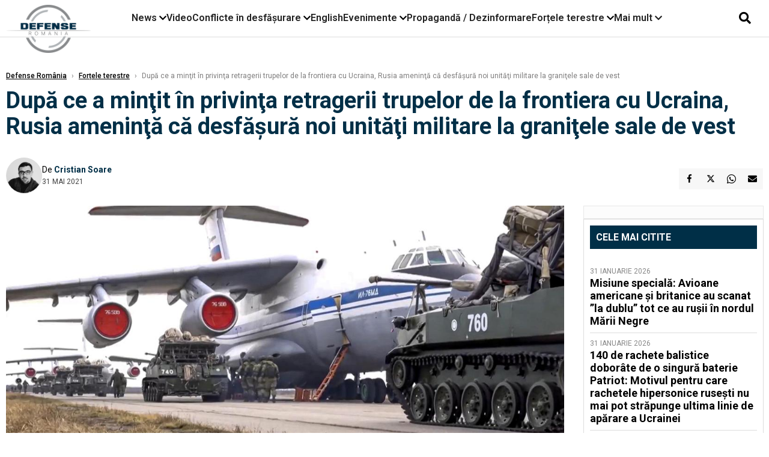

--- FILE ---
content_type: text/html; charset=UTF-8
request_url: https://www.defenseromania.ro/rusia-va-desfasura-noi-unitati-militare-in-apropiere-de-granitele-sale_610851.html
body_size: 19620
content:
<!DOCTYPE html>
<html lang="ro">

<head>
    <meta charset="UTF-8">
    <meta name="language" content="Romanian" />
    <title>După ce a minţit în privinţa retragerii trupelor de la frontiera cu Ucraina, Rusia ameninţă că desfăşură noi unităţi militare la graniţele sale de vest  | Defense România    </title>
    <meta name="description" content="Rusia va desfăşura aproximativ 20 de noi formaţiuni şi unităţi militare în apropierea graniţelor sale occidentale până la sfârşitul acestui an, ca răspuns la acţiunile Alianţei Nord-Atlantice, a declarat..." />
    <meta name="viewport" content="width=device-width, initial-scale=1.0">

    <link rel="shortcut icon" href="/favicon.png?v=2">
    <link rel="icon" type="image/x-icon" href="/favicon.png?v=2">
    <link rel="shortcut icon" type="image/vnd.microsoft.icon" href="/favicon.png?v=2">

            <link rel="canonical" href="https://www.defenseromania.ro/rusia-va-desfasura-noi-unitati-militare-in-apropiere-de-granitele-sale_610851.html" />
                <link rel="amphtml" href="https://www.defenseromania.ro/amp/rusia-va-desfasura-noi-unitati-militare-in-apropiere-de-granitele-sale_610851.html">
                    <script type="application/ld+json">
                {"@context":"http:\/\/schema.org","@type":"BreadcrumbList","itemListElement":[{"@type":"ListItem","position":1,"item":{"name":"Defense Rom\u00e2nia","@id":"https:\/\/www.defenseromania.ro"}},{"@type":"ListItem","position":2,"item":{"name":"For\u021bele terestre","@id":"https:\/\/www.defenseromania.ro\/forta-terestra"}},{"@type":"ListItem","position":3,"item":{"name":"Dup\u0103 ce a min\u0163it \u00een privin\u0163a retragerii trupelor de la frontiera cu Ucraina, Rusia amenin\u0163\u0103 c\u0103...","@id":"https:\/\/www.defenseromania.ro\/rusia-va-desfasura-noi-unitati-militare-in-apropiere-de-granitele-sale_610851.html"}}]}            </script>
                <script type="application/ld+json">
                {"@context":"http:\/\/schema.org","@type":"NewsArticle","mainEntityOfPage":{"@type":"WebPage","@id":"https:\/\/www.defenseromania.ro\/rusia-va-desfasura-noi-unitati-militare-in-apropiere-de-granitele-sale_610851.html"},"headline":"Dup\u0103 ce a min\u0163it \u00een privin\u0163a retragerii trupelor de la frontiera cu Ucraina, Rusia amenin\u0163\u0103 c\u0103...","image":{"@type":"ImageObject","url":"https:\/\/www.defenseromania.ro\/thumbs\/amp\/2021\/05\/31\/rusia-va-desfasura-noi-unitati-militare-in-apropiere-de-granitele-sale-140096.webp","width":1200,"height":675},"datePublished":"2021-05-31T15:17:50+03:00","dateModified":"2021-05-31T15:21:13+03:00","publisher":{"@type":"NewsMediaOrganization","id":"https:\/\/www.defenseromania.ro\/#publisher","name":"Defense Rom\u00e2nia","url":"https:\/\/www.defenseromania.ro","logo":{"@type":"ImageObject","url":"https:\/\/media.defenseromania.ro\/assets_v2\/images\/logo_defense.png?v=2"}},"description":"Rusia va desf\u0103\u015fura aproximativ 20 de noi forma\u0163iuni \u015fi unit\u0103\u0163i militare \u00een apropierea grani\u0163elor sale occidentale p\u00e2n\u0103 la sf\u00e2r\u015fitul acestui an, ca r\u0103spuns la ac\u0163iunile Alian\u0163ei Nord-Atlantice, a declarat...","author":{"@type":"Person","@id":"https:\/\/www.defenseromania.ro\/autori\/cristian-soare.html","name":"Cristian Soare","url":"https:\/\/www.defenseromania.ro\/autori\/cristian-soare.html"}}            </script>
            <meta name="expires" content="never" />
    <meta name="revisit-after" content="whenever" />
            <meta name="robots" content="follow, index, max-snippet:-1, max-video-preview:-1, max-image-preview:large" />
        <meta name="theme-color" content="#292c33" />

    <meta name="robots" content="max-image-preview:large">

                <meta property="og:title" content="După ce a minţit în privinţa retragerii trupelor de la frontiera cu Ucraina, Rusia ameninţă că desfăşură noi unităţi militare la graniţele sale de vest" />
                    <meta property="og:description" content="Rusia va desfăşura aproximativ 20 de noi formaţiuni şi unităţi militare în apropierea graniţelor sale occidentale până la sfârşitul acestui an, ca răspuns la acţiunile Alianţei Nord-Atlantice, a declarat..." />
                    <meta property="og:image" content="https://www.defenseromania.ro/thumbs/amp/2021/05/31/rusia-va-desfasura-noi-unitati-militare-in-apropiere-de-granitele-sale-140096.webp" />
                    <meta property="og:image:width" content="1200" />
                    <meta property="og:image:height" content="675" />
                    <meta property="og:url" content="https://www.defenseromania.ro/rusia-va-desfasura-noi-unitati-militare-in-apropiere-de-granitele-sale_610851.html" />
                    <meta property="og:type" content="article" />
        
    
    <link rel="preload" href="https://www.defenseromania.ro/static/css/normalize.css" as="style">
    <link rel="preload" href="https://www.defenseromania.ro/static/css/owl.carousel.min.css" as="style" />
    <link rel="preload" href="https://www.defenseromania.ro/static/css/video-js.css" as="style">
    <link rel="preload" href="https://www.defenseromania.ro/static/css/dcnews-style.css?v=1770020183" as="style">
    <link rel="preconnect" href="https://fonts.googleapis.com">
    <link rel="preconnect" href="https://fonts.gstatic.com" crossorigin>

    <link href="https://fonts.googleapis.com/css2?family=Playfair+Display:ital,wght@0,400..900;1,400..900&family=Roboto:ital,wght@0,100..900;1,100..900&display=swap" rel="stylesheet">

    <link rel="stylesheet" href="https://www.defenseromania.ro/static/css/owl.carousel.min.css" type="text/css" />
    <link rel="stylesheet" href="https://www.defenseromania.ro/static/css/font-awesome-all.min.css?v=3" type="text/css" />

    <link rel="stylesheet" href="https://www.defenseromania.ro/static/css/video-js.css">
    <link rel="stylesheet" href="https://www.defenseromania.ro/static/css/dcnews-style.css?v=1770020183">

    <!-- Google tag (gtag.js)-->
    <script async src="https://www.googletagmanager.com/gtag/js?id=G-PMZ80LKM72"></script>
    <script>
        window.dataLayer = window.dataLayer || [];

        function gtag() {
            dataLayer.push(arguments);
        }

        gtag('consent', 'default', {
            'ad_storage': 'denied',
            'analytics_storage': 'granted',
            'ad_user_data': 'denied',
            'ad_personalization': 'denied'
        });

        gtag('js', new Date());

        gtag('config', 'G-PMZ80LKM72');
    </script>

    <script src="https://fundingchoicesmessages.google.com/i/pub-7670433186403461?ers=1"></script>
    <script src="https://securepubads.g.doubleclick.net/tag/js/gpt.js" crossorigin="anonymous" async></script>
    <!--    Sulvo-->
    <link rel="preload" as="script" href="https://live.demand.supply/up.js"><script async data-cfasync="false" type="text/javascript" src="https://live.demand.supply/up.js"></script>

            <script type="text/javascript">
            function toggleMore() {
                $('.overlay_wrapper').toggleClass('active');
                $('.logo_fl ').toggleClass('small');
            }

            function toggleSearch() {
                $('.icon_menu_search').toggleClass('active');
                $('.gcse-wrapper').toggleClass('active');
            }
        </script>

        
        <script>
            var articles = [{"article_title":"Nodul logistic militar la Satu Mare: De ce a decis compania Rheinmetall s\u0103 mute repara\u021biile blindatelor Marder de la fabricile din Germania la grani\u021ba Rom\u00e2niei","article_url":"https:\/\/www.defenseromania.ro\/nodul-logistic-militar-la-satu-mare-de-ce-a-decis-compania-rheinmetall-sa-mute-reparatiile-blindatelor-marder-de-la-fabricile-din-germania-la-granita-romaniei_640709.html"},{"article_title":"Peste 100 de drone gata de lansare \u00eentr-un singur val: Ce ascund noile facilita\u0163i militare ruse\u015fti amplasate la grani\u021ba cu Ucraina","article_url":"https:\/\/www.defenseromania.ro\/peste-100-de-drone-gata-de-lansare-intr-un-singur-val-ce-ascund-noile-facilitati-militare-rusesti-amplasate-la-granita-cu-ucraina_640701.html"},{"article_title":"Industria rus\u0103 de ap\u0103rare, for\u021bat\u0103 la capacitate maxim\u0103: Planul Moscovei de a produce 1,7 milioane de proiectile de calibrul 152 mm pentru frontul din Ucraina","article_url":"https:\/\/www.defenseromania.ro\/industria-rusa-de-aparare-fortata-la-capacitate-maxima-planul-moscovei-de-a-produce-1-7-milioane-de-proiectile-de-calibrul-152-mm-pentru-frontul-din-ucraina_640706.html"},{"article_title":"Elon Musk a confirmat: La cererea Ucrainei, SpaceX a restric\u021bionat utilizarea Starlink de c\u0103tre Rusia\u00a0","article_url":"https:\/\/www.defenseromania.ro\/elon-musk-a-confirmat-la-cererea-ucrainei-spacex-a-restrictionat-utilizarea-starlink-de-catre-rusia_640712.html"},{"article_title":"Scutul european \u00eempotriva \u201e\u021b\u0103rilor periculoase\u201d: Cum redefine\u0219te Suedia securitatea Nordului prin cooperarea nuclear\u0103 franco-britanic\u0103","article_url":"https:\/\/www.defenseromania.ro\/scutul-european-impotriva-tarilor-periculoase-cum-redefineste-suedia-securitatea-nordului-prin-cooperarea-nucleara-franco-britanica_640700.html"}]        </script>

                    

            <script>
                            </script>
        
    


                        <meta name="publish-date" content="2021-05-31T15:17:50+03:00" />
            <meta property="article:modified_time" content="2021-05-31T15:21:13+03:00" />
            <meta name="cXenseParse:publishtime" content="2021-05-31T12:17:50Z" />
            <meta name="cXenseParse:pageclass" content="article" />
            <meta property="cXenseParse:author" content="854d6fae5e" />
                <meta name="cXenseParse:url" content="https://www.defenseromania.ro/rusia-va-desfasura-noi-unitati-militare-in-apropiere-de-granitele-sale_610851.html" />
    
                            
<!--Gemius video outstream sticky floating-->
<!--<script src="https://publisher.caroda.io/videoPlayer/caroda.min.js?ctok=6a2afe4b095653261466" crossorigin="anonymous" defer></script>-->
<!--End Gemius video outstream sticky floating-->
<!--<script async src="https://securepubads.g.doubleclick.net/tag/js/gpt.js" crossorigin="anonymous"></script>-->

<script >
    var googletag = googletag || {};googletag.cmd = googletag.cmd || [];
    googletag.cmd.push(function() {

        

                /*box1_horizontal desktop and mobile, article under Main Photo*/
        googletag.defineSlot("/1473368974/defenseromania_gpt/box1_horizontal", [[300,250], [320,50], [320,100], [336,250], [336,280], [728,90], [728,200], [750,250], [750,300], [900, 200], [900, 250]], "div-gpt-defenseromania_gpt-box1_horizontal")
            .defineSizeMapping(
                googletag
                    .sizeMapping()
                    .addSize([990, 0],  [ [728,90], [728,200], [750,250], [750,300], [900,200], [900,250]])
                    .addSize([770, 0],  [ [728,90], [728,200], [750,250], [750,300]])
                    .addSize([336, 0],  [ [300,250], [320,50], [320,100], [336,250], [336,280]])
                    .addSize([320, 0],  [ [300,250], [320,50], [320,100]])
                    .addSize([0, 0], [])
                    .build()
            )
            .addService(googletag.pubads());
        /*End box1_horizontal desktop and mobile, article under Main Photo*/

        /*box2_horizontal desktop and mobile, article under Article text*/
        googletag.defineSlot("/1473368974/defenseromania_gpt/box2_horizontal", [[300,250], [300,600], [320,50], [320,100], [336,250], [336,280], [728,90], [728,200], [750,250], [750,300], [900, 200], [900, 250]], "div-gpt-defenseromania_gpt-box2_horizontal")
            .defineSizeMapping(
                googletag
                    .sizeMapping()
                    .addSize([990, 0],  [ [728,90], [728,200], [750,250], [750,300], [900,200], [900,250]])
                    .addSize([770, 0],  [ [728,90], [728,200], [750,250], [750,300]])
                    .addSize([336, 0],  [ [300,250], [300,600], [320,50], [320,100], [336,250], [336,280]])
                    .addSize([320, 0],  [ [300,250], [300,600], [320,50], [320,100]])
                    .addSize([0, 0], [])
                    .build()
            )
            .addService(googletag.pubads());
        /*End box2_horizontal desktop and mobile, article under Article text*/

        
        /*box1_right desktop coloana dreapta prima pozitie*/
        googletag.defineSlot("/1473368974/defenseromania_gpt/box1_right", [[300,250], [300,600]], "div-gpt-defenseromania_gpt-box1_right")
            .defineSizeMapping(
                googletag
                    .sizeMapping()
                    .addSize([320, 0],  [[300,250], [300,600]])
                    .addSize([0, 0], [])
                    .build()
            )
            .addService(googletag.pubads());
        /*End box1_right desktop coloana dreapta prima pozitie*/

        
                                googletag.pubads().setTargeting('defense_category', ["Fortele terestre"] );
        
        


        googletag.pubads().enableSingleRequest();

        function logGptSlots(label = '[GPT DEBUG]') {
            if (!window.googletag || !googletag.pubads) {
                console.warn(label, 'googletag not ready');
                return;
            }

            googletag.cmd.push(() => {
                const slots = googletag.pubads().getSlots();

                if (!slots || !slots.length) {
                    console.warn(label, 'no slots defined');
                    return;
                }

                console.group(`${label} ${slots.length} slot(s)`);

                slots.forEach((slot, i) => {
                    const divId = slot.getSlotElementId();
                    const path = slot.getAdUnitPath();

                    const sizes = slot.getSizes()
                        .map(s => s.getWidth() + 'x' + s.getHeight());

                    const targeting = slot.getTargetingMap
                        ? slot.getTargetingMap()
                        : {};

                    const response = slot.getResponseInformation
                        ? slot.getResponseInformation()
                        : null;

                    console.group(`Slot #${i + 1}: ${divId}`);
                    console.log('adUnitPath:', path);
                    console.log('sizes:', sizes);
                    console.log('targeting:', targeting);
                    console.log('response:', response);
                    console.groupEnd();
                });

                console.groupEnd();
            });
        }
        logGptSlots('[AFTER INIT]');
        googletag.cmd.push(() => {
            googletag.pubads().addEventListener('slotRenderEnded', (e) => {
                console.log('[GPT RENDER]', {
                    divId: e.slot.getSlotElementId(),
                    adUnitPath: e.slot.getAdUnitPath(),
                    isEmpty: e.isEmpty,
                    size: e.size,
                    creativeId: e.creativeId,
                    lineItemId: e.lineItemId
                });
            });
        });

        googletag.pubads().disableInitialLoad();
        googletag.enableServices();

    });


</script>                                        <meta name="google-site-verification" content="" />

    
    <script>
        var home = 0;
        var new_website = 1;
    </script>

    

    <style>
        @media screen and (max-width: 500px) {
            .burger-wrapper {
                display: inline-block;
                width: 40%;
                vertical-align: middle;
            }

            #nav-icon3 {
                width: 20px;
                height: 15px;
                position: relative;
                margin: 20px;
                margin-left: 15px;
                -webkit-transform: rotate(0deg);
                -moz-transform: rotate(0deg);
                -o-transform: rotate(0deg);
                transform: rotate(0deg);
                -webkit-transition: .5s ease-in-out;
                -moz-transition: .5s ease-in-out;
                -o-transition: .5s ease-in-out;
                transition: .5s ease-in-out;
                cursor: pointer;
            }

            #nav-icon3 span:nth-child(1) {
                top: 0;
            }

            #nav-icon3 span {
                display: block;
                position: absolute;
                height: 2px;
                width: 100%;
                background: #3a2a77;
                opacity: 1;
                left: 0;
                -webkit-transform: rotate(0deg);
                -moz-transform: rotate(0deg);
                -o-transform: rotate(0deg);
                transform: rotate(0deg);
                -webkit-transition: .25s ease-in-out;
                -moz-transition: .25s ease-in-out;
                -o-transition: .25s ease-in-out;
                transition: .25s ease-in-out;
            }

            .logo {
                text-align: center;
                vertical-align: middle;
                margin-bottom: 10px;
                margin-top: 11px;
                padding: 0;
                width: 20%;
                display: inline-block;
            }

            .nxt_menu,
            .nxt_menu_v2 {
                opacity: 0;
                width: 100%;
                position: absolute;
                top: -700px;
                background: #261f3d;
                z-index: 110;
                -webkit-box-shadow: 0 5px 30px 0px #000000;
                -moz-box-shadow: 0 5px 30px 0px #000000;
                box-shadow: 0 5px 30px 0px #000000;
                -webkit-transition: all ease-out .2s;
                -moz-transition: all ease-out .2s;
                -o-transition: all ease-out .2s;
                transition: all ease-out .2s;
            }

            .is_visible {
                opacity: 1;
                top: 0;
            }

            .nxt_menu_v2 h3 {
                display: inline-block;
                color: #fff;
                margin: 0 auto;
                line-height: 52px;
                font-size: 20px;
            }

            .subMenu_header {
                text-align: center;
                margin-bottom: 10px;
                height: 52px;
                padding-bottom: 10px;
                border-bottom: 1px solid #fff;
            }

            .subMenu_header i {
                position: absolute;
                left: 20px;
                top: 25px;
                font-size: 20px;
            }

            .nxt_menu_item .fa-caret-right {
                padding: 20px;
                position: absolute;
                bottom: -11px;
                font-size: 18px;
                color: #fff;
                right: 30px;
            }

            .nxt_menu_content {
                margin: 2%;
                color: #fff;
            }

            .nxt_menu_item {
                font-weight: 600;
                font-size: 13px;
                padding: 10px;
                padding-right: 0;
                position: relative;
                width: 48%;
                font-weight: 600;
                box-sizing: border-box;
                display: inline-block;
                vertical-align: middle;
            }

            .nxt_menu_item a {
                color: #fff;
            }

            .nxt_menu_item.selected a {
                color: #fecb30;
                font-weight: 800
            }

            .icon_menu_close {
                width: 50px;
                object-fit: contain;
                position: absolute;
                left: 12px;
                top: 10px;
                padding: 10px;
                cursor: pointer;
            }
        }
    </style>
    <script>
        var menuStack = [];

        function showSubmenu(id, name, url) {
            if (id != menuStack[menuStack.length - 1] && menuStack.length) {
                // $("#subMenu"+menuStack[menuStack.length-1]).slideUp("fast", function() {
                // 	$("#subMenu"+id).slideDown("fast");
                // });
                hide(document.getElementById("subMenu" + menuStack[menuStack.length - 1]));
                show(document.getElementById("subMenu" + id));
            } else {
                show(document.getElementById("subMenu" + id));
            }
            if (name != "") document.querySelector("#subMenu" + id + " .nxt_menu_v2_title").innerHTML = name;
            if (url != "") document.querySelector("#subMenu" + id + " .first a").innerHTML = name;
            if (url != "") document.querySelector("#subMenu" + id + " .first a").href = url;

            if ((menuStack.length == 0 || menuStack[menuStack.length - 1] != id) && id)
                menuStack.push(id);
        }

        function closeSubmenu(id) {
            hide(document.getElementById("subMenu" + id));
            menuStack.pop();
            if (menuStack.length)
                showSubmenu(menuStack[menuStack.length - 1], "", "");
        }

        function toggleMenu() {
            showSubmenu(0, "", "");
        }

        // Show an element
        var show = function(elem) {
            // elem.style.display = 'block';
            elem.classList.add('is_visible');
        };

        // Hide an element
        var hide = function(elem) {
            // elem.style.display = 'none';
            elem.classList.remove('is_visible');
        };
    </script>

    <script>
        var pool_results_enabled = 1    </script>
</head>

<body class="body-new body-article">

    <!-- Google Tag Manager (noscript) -->     <script>
        var ad = document.createElement('div');
        ad.id = 'AdSense';
        ad.className = 'AdSense';
        ad.style.display = 'block';
        ad.style.position = 'absolute';
        ad.style.top = '-1px';
        ad.style.height = '1px';
        document.body.appendChild(ad);
    </script>
    <div id="fb-root"></div>

    
    <div class="header_all_wrapper desktop_only">
        <div class="header_all" id="header_all">
            <div class="header_wrapper">
                <div id="header">
                    <div class="header_v2_left">
                        <a class="logo_fl" id="logo_fl" href="/" title="" rel="nofollow"></a>
                    </div>
                    <div class="header_v2_center">
                        <nav class="nav" itemscope="" itemtype="http://www.schema.org/SiteNavigationElement">
                            <ul class="nav-list">
                                                                    <li class="nav-list-item" itemprop="name" data-toggle-submenu="100">
                                        <a href="https://www.defenseromania.ro/news" title="News" class="nav-list-item-link " itemprop="url">News</a>
                                                                                    <i class="fa fa-chevron-down"></i>
                                            <ul class="sbmneu" id="submenu_100">
                                                                                                    <li>
                                                        <a href="https://www.defenseromania.ro/news/uniunea-europeana" title="Uniunea Europeană" class="nav-list-item-link " itemprop="url">Uniunea Europeană</a>
                                                    </li>
                                                                                                    <li>
                                                        <a href="https://www.defenseromania.ro/news/securitate-energetica" title="Securitate energetică" class="nav-list-item-link " itemprop="url">Securitate energetică</a>
                                                    </li>
                                                                                                    <li>
                                                        <a href="https://www.defenseromania.ro/news/nato" title="NATO" class="nav-list-item-link " itemprop="url">NATO</a>
                                                    </li>
                                                                                            </ul>
                                                                            </li>
                                                                    <li class="nav-list-item" itemprop="name" >
                                        <a href="/video" title="Video" class="nav-list-item-link " itemprop="url">Video</a>
                                                                            </li>
                                                                    <li class="nav-list-item" itemprop="name" data-toggle-submenu="102">
                                        <a href="https://www.defenseromania.ro/conflicte-militare-in-desfasurare" title="Conflicte în desfășurare" class="nav-list-item-link " itemprop="url">Conflicte în desfășurare</a>
                                                                                    <i class="fa fa-chevron-down"></i>
                                            <ul class="sbmneu" id="submenu_102">
                                                                                                    <li>
                                                        <a href="https://www.defenseromania.ro/conflicte-militare-in-desfasurare/siria" title="Siria" class="nav-list-item-link " itemprop="url">Siria</a>
                                                    </li>
                                                                                                    <li>
                                                        <a href="https://www.defenseromania.ro/conflicte-militare-in-desfasurare/libia" title="Libia" class="nav-list-item-link " itemprop="url">Libia</a>
                                                    </li>
                                                                                                    <li>
                                                        <a href="https://www.defenseromania.ro/conflicte-militare-in-desfasurare/irak" title="Irak" class="nav-list-item-link " itemprop="url">Irak</a>
                                                    </li>
                                                                                                    <li>
                                                        <a href="https://www.defenseromania.ro/conflicte-militare-in-desfasurare/yemen" title="Yemen" class="nav-list-item-link " itemprop="url">Yemen</a>
                                                    </li>
                                                                                                    <li>
                                                        <a href="https://www.defenseromania.ro/conflicte-militare-in-desfasurare/ucraina" title="Ucraina" class="nav-list-item-link " itemprop="url">Ucraina</a>
                                                    </li>
                                                                                                    <li>
                                                        <a href="https://www.defenseromania.ro/conflicte-militare-in-desfasurare/israel" title="Israel" class="nav-list-item-link " itemprop="url">Israel</a>
                                                    </li>
                                                                                            </ul>
                                                                            </li>
                                                                    <li class="nav-list-item" itemprop="name" >
                                        <a href="https://www.defenseromania.ro/english" title="English" class="nav-list-item-link " itemprop="url">English</a>
                                                                            </li>
                                                                    <li class="nav-list-item" itemprop="name" data-toggle-submenu="106">
                                        <a href="https://www.defenseromania.ro/evenimente" title="Evenimente" class="nav-list-item-link " itemprop="url">Evenimente</a>
                                                                                    <i class="fa fa-chevron-down"></i>
                                            <ul class="sbmneu" id="submenu_106">
                                                                                                    <li>
                                                        <a href="https://www.defenseromania.ro/evenimente/industria-de-aparare" title="Industria de apărare" class="nav-list-item-link " itemprop="url">Industria de apărare</a>
                                                    </li>
                                                                                            </ul>
                                                                            </li>
                                                                    <li class="nav-list-item" itemprop="name" >
                                        <a href="https://www.defenseromania.ro/propaganda-dezinformare" title="Propagandă / Dezinformare" class="nav-list-item-link " itemprop="url">Propagandă / Dezinformare</a>
                                                                            </li>
                                                                    <li class="nav-list-item" itemprop="name" data-toggle-submenu="109">
                                        <a href="https://www.defenseromania.ro/forta-terestra" title="Forțele terestre" class="nav-list-item-link " itemprop="url">Forțele terestre</a>
                                                                                    <i class="fa fa-chevron-down"></i>
                                            <ul class="sbmneu" id="submenu_109">
                                                                                                    <li>
                                                        <a href="https://www.defenseromania.ro/forta-terestra/forte-speciale" title="Forțele speciale" class="nav-list-item-link " itemprop="url">Forțele speciale</a>
                                                    </li>
                                                                                            </ul>
                                                                            </li>
                                                                                                <li class="nav-list-item" itemprop="name" data-toggle-submenu="0">
                                    <a href="javascript:void(0);" title="Mai mult" class="nav-list-item-link" itemprop="url">Mai mult <i class="fa fa-chevron-down"></i></a>
                                    <ul class="sbmneu" id="submenu_0">
                                                                                    <li>
                                                <a href="https://www.defenseromania.ro/forta-navala" title="Forțele navale" class="nav-list-item-link " itemprop="url">Forțele navale</a>
                                            </li>
                                                                                    <li>
                                                <a href="https://www.defenseromania.ro/forta-aeriana" title="Forțele aeriene" class="nav-list-item-link " itemprop="url">Forțele aeriene</a>
                                            </li>
                                                                                    <li>
                                                <a href="https://www.defenseromania.ro/cyber" title="Cyber" class="nav-list-item-link " itemprop="url">Cyber</a>
                                            </li>
                                                                                    <li>
                                                <a href="https://www.defenseromania.ro/terorism" title="Terorism" class="nav-list-item-link " itemprop="url">Terorism</a>
                                            </li>
                                                                                    <li>
                                                <a href="https://www.defenseromania.ro/industrie-de-aparare" title="Industria de apărare" class="nav-list-item-link " itemprop="url">Industria de apărare</a>
                                            </li>
                                                                                    <li>
                                                <a href="https://www.defenseromania.ro/strategica" title="Strategica" class="nav-list-item-link " itemprop="url">Strategica</a>
                                            </li>
                                                                                    <li>
                                                <a href="https://www.defenseromania.ro/istorie" title="Istorie" class="nav-list-item-link " itemprop="url">Istorie</a>
                                            </li>
                                                                                    <li>
                                                <a href="https://www.defenseromania.ro/intelligence" title="Intelligence" class="nav-list-item-link " itemprop="url">Intelligence</a>
                                            </li>
                                                                            </ul>
                                </li>
                                                            </ul>
                        </nav>
                    </div>
                    <div class="header_v2_right">
                        <div class="icon_wrapper">
                            <i class="fa fa-search" onclick="toggleSearch();"></i>

                            <div class="gcse-wrapper" id="gcse-wrapper">
                                <form name="" action="/cauta" method="get" id="searchSiteForm">
                                    <input type="text" class="nxt_searchInput" id="nxt_searchInput" name="q" placeholder="Scrie aici pentru a căuta">
                                    <button type="submit" class="nxt_searchSubmit" value="">
                                        <img src="https://media.dcnews.ro/assets/images/icon_search_desktop.png" class="icon_menu_search" width="20" height="18">
                                    </button>
                                </form>
                            </div>
                        </div>
                    </div>
                </div>
            </div>


                    </div>
    </div>

    <header class="mobile_only">
        <div class="headerMobile">
            <div class="logo" style="">
                <a href="/" class="prerender">
                    <img src="https://media.defenseromania.ro/assets_v2/images/logo_defense.png?v=2" width="50" alt="Defense România" />
                </a>
            </div>
            <div class="right">
                <div class="burger-wrapper">
                    <div id="mobileBurgerNav" onClick="toggleNavMenu();">
                        <i class="fa-solid fa-bars"></i>
                        <i class="fa-solid fa-xmark"></i>
                    </div>
                </div>
            </div>
        </div>
        <div id="navigationMobile">
            <div id="navigationMobileSearch">
                <form action="/cauta" method="get">
                    <div class="mobileSearch">
                        <input type="text" name="q" placeholder="Caută articol...">
                        <button type="submit" class="mobileSearchButton">
                            <i class="fa-solid fa-magnifying-glass"></i>
                        </button>
                    </div>
                </form>
            </div>
                                                <div class="mobileMenuHead" id="mobileMenuHead_100">
                        <div class="mobileMenuItem" id="mobileMenuItem_100" onClick="toggleSubmenu(100);">
                            <span>News</span>
                            <i class="fa-solid fa-chevron-down"></i>
                        </div>
                    </div>
                    <div class="mobileSubmenuContainer" id="mobileSubmenu_100">
                        <div class="mobileMenuItem"> <a href="https://www.defenseromania.ro/news">News</a></div>
                                                    <div class="mobileMenuItem"> <a href="https://www.defenseromania.ro/news/uniunea-europeana">Uniunea Europeană</a></div>
                                                    <div class="mobileMenuItem"> <a href="https://www.defenseromania.ro/news/securitate-energetica">Securitate energetică</a></div>
                                                    <div class="mobileMenuItem"> <a href="https://www.defenseromania.ro/news/nato">NATO</a></div>
                                            </div>
                                                                <div class="mobileMenuHead">
                        <div class="mobileMenuItem"> <a href="/video">Video </a></div>
                    </div>
                                                                <div class="mobileMenuHead" id="mobileMenuHead_102">
                        <div class="mobileMenuItem" id="mobileMenuItem_102" onClick="toggleSubmenu(102);">
                            <span>Conflicte în desfășurare</span>
                            <i class="fa-solid fa-chevron-down"></i>
                        </div>
                    </div>
                    <div class="mobileSubmenuContainer" id="mobileSubmenu_102">
                        <div class="mobileMenuItem"> <a href="https://www.defenseromania.ro/conflicte-militare-in-desfasurare">Conflicte în desfășurare</a></div>
                                                    <div class="mobileMenuItem"> <a href="https://www.defenseromania.ro/conflicte-militare-in-desfasurare/siria">Siria</a></div>
                                                    <div class="mobileMenuItem"> <a href="https://www.defenseromania.ro/conflicte-militare-in-desfasurare/libia">Libia</a></div>
                                                    <div class="mobileMenuItem"> <a href="https://www.defenseromania.ro/conflicte-militare-in-desfasurare/irak">Irak</a></div>
                                                    <div class="mobileMenuItem"> <a href="https://www.defenseromania.ro/conflicte-militare-in-desfasurare/yemen">Yemen</a></div>
                                                    <div class="mobileMenuItem"> <a href="https://www.defenseromania.ro/conflicte-militare-in-desfasurare/ucraina">Ucraina</a></div>
                                                    <div class="mobileMenuItem"> <a href="https://www.defenseromania.ro/conflicte-militare-in-desfasurare/israel">Israel</a></div>
                                            </div>
                                                                <div class="mobileMenuHead">
                        <div class="mobileMenuItem"> <a href="https://www.defenseromania.ro/english">English </a></div>
                    </div>
                                                                <div class="mobileMenuHead" id="mobileMenuHead_106">
                        <div class="mobileMenuItem" id="mobileMenuItem_106" onClick="toggleSubmenu(106);">
                            <span>Evenimente</span>
                            <i class="fa-solid fa-chevron-down"></i>
                        </div>
                    </div>
                    <div class="mobileSubmenuContainer" id="mobileSubmenu_106">
                        <div class="mobileMenuItem"> <a href="https://www.defenseromania.ro/evenimente">Evenimente</a></div>
                                                    <div class="mobileMenuItem"> <a href="https://www.defenseromania.ro/evenimente/industria-de-aparare">Industria de apărare</a></div>
                                            </div>
                                                                <div class="mobileMenuHead">
                        <div class="mobileMenuItem"> <a href="https://www.defenseromania.ro/propaganda-dezinformare">Propagandă / Dezinformare </a></div>
                    </div>
                                                                <div class="mobileMenuHead" id="mobileMenuHead_109">
                        <div class="mobileMenuItem" id="mobileMenuItem_109" onClick="toggleSubmenu(109);">
                            <span>Forțele terestre</span>
                            <i class="fa-solid fa-chevron-down"></i>
                        </div>
                    </div>
                    <div class="mobileSubmenuContainer" id="mobileSubmenu_109">
                        <div class="mobileMenuItem"> <a href="https://www.defenseromania.ro/forta-terestra">Forțele terestre</a></div>
                                                    <div class="mobileMenuItem"> <a href="https://www.defenseromania.ro/forta-terestra/forte-speciale">Forțele speciale</a></div>
                                            </div>
                                                                <div class="mobileMenuHead">
                        <div class="mobileMenuItem"> <a href="https://www.defenseromania.ro/forta-navala">Forțele navale </a></div>
                    </div>
                                                                <div class="mobileMenuHead">
                        <div class="mobileMenuItem"> <a href="https://www.defenseromania.ro/forta-aeriana">Forțele aeriene </a></div>
                    </div>
                                                                <div class="mobileMenuHead">
                        <div class="mobileMenuItem"> <a href="https://www.defenseromania.ro/cyber">Cyber </a></div>
                    </div>
                                                                <div class="mobileMenuHead">
                        <div class="mobileMenuItem"> <a href="https://www.defenseromania.ro/terorism">Terorism </a></div>
                    </div>
                                                                <div class="mobileMenuHead">
                        <div class="mobileMenuItem"> <a href="https://www.defenseromania.ro/industrie-de-aparare">Industria de apărare </a></div>
                    </div>
                                                                <div class="mobileMenuHead">
                        <div class="mobileMenuItem"> <a href="https://www.defenseromania.ro/strategica">Strategica </a></div>
                    </div>
                                                                <div class="mobileMenuHead">
                        <div class="mobileMenuItem"> <a href="https://www.defenseromania.ro/istorie">Istorie </a></div>
                    </div>
                                                                <div class="mobileMenuHead">
                        <div class="mobileMenuItem"> <a href="https://www.defenseromania.ro/intelligence">Intelligence </a></div>
                    </div>
                            
            <div id="navigationMobileApps" style="padding: 15px 8px;">
                <span style="font-size: 16px;line-height: 35px;font-family: Helvetica,sans-serif;font-weight: 700; color:#000;">Poți descărca aplicația:</span><br />
                <div id="mobileAppLinks">
                    <a href='https://apps.apple.com/us/app/defenseromania/id1394093754'><img alt='Get it on App Store' class="lazy" src="https://media.dcnews.ro/nxthost/app-store-logo.png" height="40" width="116" /></a>
                    <a href='https://play.google.com/store/apps/details?id=com.nxthub.defenseromania&hl=en_SG&gl=RO'><img alt='Get it on Google Play' class="lazy" src="https://media.dcnews.ro/nxthost/play_store_logo.2.png" height="40" width="116" /></a>
                </div>
            </div>
        </div>
    </header>

    <script>
        function toggleNavMenu() {
            $('html').toggleClass('navActive');
            $('body').toggleClass('navActive');
            $('#mobileBurgerNav').toggleClass('active');
            $('#navigationMobile').toggleClass('active');
        }

        function toggleSubmenu(id) {
            $('.mobileSubmenuContainer').not('#mobileSubmenu_' + id).removeClass('active');
            $('.mobileMenuItem').not('#mobileMenuHead_' + id).removeClass('active');
            $('#mobileSubmenu_' + id).toggleClass('active');
            $('#mobileMenuHead_' + id).toggleClass('active');
        }
    </script>

    <!--Branging U shaped-->
    <div class="desktop-only" style="width: 1200px; margin: 0 auto">
        <div class="" style="position: relative; width:1200px;/*height:250px;*/">

        </div>
    </div>

    <!--End Branging U shaped-->

    <div class="page">
        <div class="Content">
            

    <div class="container_fixed_width">

<div class="content-fixed spliter" style="background-color: transparent">
        <div class="elements" style="width:100%; ">
                
<div>
    <div class="article-info">
                <div id="location">
            <a href="https://www.defenseromania.ro/">Defense România</a>
                            <span>&rsaquo;</span>
                                    <a href="https://www.defenseromania.ro/forta-terestra" title="Forțele terestre">Forțele terestre</a>
                                <span>&rsaquo;</span>
                                    După ce a minţit în privinţa retragerii trupelor de la frontiera cu Ucraina, Rusia ameninţă că desfăşură noi unităţi militare la graniţele sale de vest                        </div>
        </div>
    <h1>

        
        După ce a minţit în privinţa retragerii trupelor de la frontiera cu Ucraina, Rusia ameninţă că desfăşură noi unităţi militare la graniţele sale de vest
        </h1>

    
    <div class="article-meta">
        <div class="article-meta-container">
                            <div class="article-author-image">
                                            <img src="/pictures/authors/name_6e37fa8.png" alt="Cristian Soare">
                                    </div>
                        <div>
                <div class="article-authors">
                    <div>
                                                    De <a href="https://www.defenseromania.ro/autori/cristian-soare.html">Cristian Soare</a>                                            </div>
                </div>
                <span class="time"> 31 MAI 2021</span>
            </div>
        </div>

                    <div class="social-share" style="margin-top: 10px">
                <a class="facebook" target="_blank" href="https://facebook.com/sharer/sharer.php?u=https://www.defenseromania.ro/rusia-va-desfasura-noi-unitati-militare-in-apropiere-de-granitele-sale_610851.html">
                    <i class="fa-brands fa-facebook-f"></i>
                </a>
                <a class="x-twitter" target="_blank" href="https://twitter.com/intent/tweet/?text=După ce a minţit în privinţa retragerii trupelor de la frontiera cu Ucraina, Rusia ameninţă că desfăşură noi unităţi militare la graniţele sale de vest&url=https://www.defenseromania.ro/rusia-va-desfasura-noi-unitati-militare-in-apropiere-de-granitele-sale_610851.html">
                    <svg xmlns="http://www.w3.org/2000/svg" viewBox="0 0 448 512"><!--!Font Awesome Free v7.1.0 by @fontawesome - https://fontawesome.com License - https://fontawesome.com/license/free Copyright 2026 Fonticons, Inc.--><path d="M357.2 48L427.8 48 273.6 224.2 455 464 313 464 201.7 318.6 74.5 464 3.8 464 168.7 275.5-5.2 48 140.4 48 240.9 180.9 357.2 48zM332.4 421.8l39.1 0-252.4-333.8-42 0 255.3 333.8z"/></svg>                </a>
                <a class="whatsapp" target="_blank" href="https://web.whatsapp.com/send?text=După ce a minţit în privinţa retragerii trupelor de la frontiera cu Ucraina, Rusia ameninţă că desfăşură noi unităţi militare la graniţele sale de vest%20https://www.defenseromania.ro/rusia-va-desfasura-noi-unitati-militare-in-apropiere-de-granitele-sale_610851.html">
                    <i class="fa-brands fa-whatsapp"></i>
                </a>
                <a class="email" target="_blank"  href="mailto:?subject=Defense România -  După ce a minţit în privinţa retragerii trupelor de la frontiera cu Ucraina, Rusia ameninţă că desfăşură noi unităţi militare la graniţele sale de vest &amp;body=Citește articolul aici: https://www.defenseromania.ro/rusia-va-desfasura-noi-unitati-militare-in-apropiere-de-granitele-sale_610851.html">
                    <i class="fa-solid fa-envelope"></i>
                </a>
            </div>
            </div>
</div>



        </div>
</div>

    </div> <!-- /.container_fixed_width -->



    <div class="container_fixed_width">

<div class="content-fixed spliter mb40" style="background-color: transparent">
        <div class="elements" style="width:calc(75% - ((24px * 2)/ 3)); ">
                
<div class="poza-articol articleMainImage">
            
        <img class="img-16x9" loading="eager" fetchpriority="high"
             data-src="https://www.defenseromania.ro/thumbs/amp/2021/05/31/rusia-va-desfasura-noi-unitati-militare-in-apropiere-de-granitele-sale-140096.webp"
             data-width="1200" data-speed="1" alt="russia-troops-in-borders-ukraine_49283200"
             sizes="(max-width: 600px) 480px, (max-width: 900px) 800px, 1200px"
             srcset="
                    https://www.defenseromania.ro/thumbs/480x270/2021/05/31/rusia-va-desfasura-noi-unitati-militare-in-apropiere-de-granitele-sale-140096.webp 480w,
                    https://www.defenseromania.ro/thumbs/800x450/2021/05/31/rusia-va-desfasura-noi-unitati-militare-in-apropiere-de-granitele-sale-140096.webp 800w,
                    https://www.defenseromania.ro/thumbs/1200x675/2021/05/31/rusia-va-desfasura-noi-unitati-militare-in-apropiere-de-granitele-sale-140096.webp 1200w">


    


</div>


<div class="text">

    <div class="article-abstract">
        <div class="article_description_new">Rusia va desfăşura aproximativ 20 de noi formaţiuni şi unităţi militare în apropierea graniţelor sale occidentale până la sfârşitul acestui an, ca răspuns la acţiunile Alianţei Nord-Atlantice, a declarat luni ministrul rus al apărării Serghei Şoigu. Şeful armatei ruse a uitat să precizeze că pe 22 aprilie 2021 a spus că Rusia începe retragera celor 28 de grupuri tactice, desfăşurate de-a lungul frontierei de stat a Ucrainei și în Peninsula Crimeea - anexată şi militarizată începând cu 2014.</div>
    </div>

    <div class="articol_dec">
        <p style="text-align:left;">"Acţiunile colegilor noştri occidentali distrug sistemul de securitate mondial şi ne obligă la contramăsuri adecvate", a declarat Şoigu, citat de Interfax, în cadrul unei reuniuni a Colegiului ministerului pe care îl conduce.<br /><br />"Îmbunătăţim în mod constant componenţa de luptă a forţelor noastre armate. Aproximativ 20 de noi formaţiuni şi unităţi militare vor fi formate în Districtul militar Vest până la sfârşitul anului", a reiterat el, adăugând că ameninţarea militară continuă să crească în direcţia strategică occidentală.<br /><br />Ţările NATO conduse de SUA şi-au intensificat zborurilor aviaţiei lor strategice în zonă. Navele NATO echipate cu rachete ghidate intră sistematic în Marea Baltică, iar numărul exerciţiilor efectuate de ţările membre ale Alianţei este în creştere în apropierea frontierelor ruse, a enumerat Şoigu, citat de Interfax si preluat de Agerpres.<br /><br /><strong>Şoigu a precizat că măsurile organizatorice luate de Rusia "sunt sincronizate cu furnizarea de armament şi tehnică modernă".</strong><br /><br />"În acest an, este planificată furnizarea a aproximativ 2.000 de echipamente noi trupelor acestui district" militar, a spus ministrul rus al apărării.</p>
<div class="clear10"></div>
<h2 style="text-align:left;">Desfăşurarea de trupe ruse de-a lungul frontierelor Ucrainei. Tehnica militară grea nu a fost retrasă</h2>
<div class="clear10"></div>
<p style="text-align:left;">În martie 2021, Rusia a desfășurat 28 de grupuri tactice de-a lungul frontierei de stat a Ucrainei și în teritoriile ocupate temporar. Cincisprezece nave de război ale Flotei Caspice au intrat în Marea Neagră. Rusia a mutat, de asemenea, avioane de luptă Su-25SM3 din Stavropol Krai (teritoriul rus) în Crimeea ocupată.</p>
                              <center><div class="demand-supply" style="margin-bottom: 0 !important;" data-ad="defenseromania.ro_fluid_lb+sq_midarticle_lb" data-devices="m:1,t:1,d:1" ></div></center>
                              <p style="display: none"></p>
<p style="text-align:left;">La 22 aprilie 2021, <strong>ministrul rus al apărării, Serghei Shoigu, a declarat că țara să vă începe retragerea trupelor, care participaseră la exerciții militare în Crimeea ocupată și în apropierea granițelor Ucrainei, la bazele lor permanente din districtele militare sudice și occidentale.</strong></p>
<p style="text-align:left;">La 6 mai 2021, președintele ucrainean Volodimir Zelenski a declarat că Federația Rusă a retras doar 3.500 de soldați din Crimeea ocupată din zecile de mii de militari desfășurați la frontiere și în teritoriile ocupat temporar din Ucraina.</p>
<p style="text-align:left;">La 13 mai, Misiunea SUA la OSCE a declarat că Rusia a desfășurat o varietate element de tehnică militară grea în Crimeea ocupată, inclusiv tancuri T-72B3, aruncătoare de mortiere de 120 mm, obuziere de 122 mm și vehicule blindate.</p>
                              <center ><div class="ad-container" style="margin-bottom: 0 !important;"><script src="https://360playvid.info/slidepleer/s03149s.js" type="text/javascript"></script></div></center>
                              <p style="display: none"></p>
<div class="clear10"></div>
<h2 style="text-align:left;">Şoigu justifică desfăşurare de noi trupe ruse în apropiere de graniţelor de vest ale Rusie, printr-o naraţiune propagandistică: Exerciţiile militare ale NATO sunt o ameninţare de securitate</h2>
<p style="text-align:left;"><br /><br />"În ultimii ani, numărul de exerciţii a crescut de 1,5 ori. În prezent au loc cele mai mari exerciţii din ultimii 30 de ani, Defender Europe-2021, a care participă până la 40.000 de militari. Obiectivul este de a pune la punct transferul unei divizii întregi din SUA în Europa", a spus ministrul rus, insistând că SUA şi NATO continuă să-şi extindă cadrul de pregătire operaţională şi de luptă lângă graniţele Rusiei.<br /><br />În acelaşi timp, ministrul adjunct de externe rus Serghei Riabkov a declarat luni că Rusia va trimite SUA o serie de semnale "neplăcute" în zilele următoare şi că Washingtonul nu se arată dispus să discute toate problemele acumulate în relaţiile bilaterale la summitul ruso-american la nivel înalt luna viitoare, potrivit Reuters şi RIA Novosti.<br /><br />Comentariile ministrului rus intervin la o zi după ce preşedintele american Joe Biden a spus că va face presiuni asupra omologului său rus Vladimir Putin atunci când se vor întâlni în iunie ca el să respecte drepturile omului.</p>
<div class="clear10"></div>
<h2 style="text-align:left;">Ce este Defender Europe 2021?</h2>

<p style="text-align:left;">Exercițiul de anul trecut – Defender Europe 2020 – era planificat să fie cel mai mare exercițiu NATO din Europa din ultimii 25 de ani, dar a trebuit să fie redus ca dimensiune din cauza izbucnirii pandemiei COVID-19. Chiar și așa, forțele americane și aliate din Europa au reușit să efectueze unele dintre exercițiile planificate.<br />Manevrele militare cuprinse anul acest în exerciţiul militar Defender Europe 20201 se vor  acoperi regiunea Balcanilor și a Mării Negre.</p>
<p style="text-align:left;">Scopul acestui amplu exerciţiul este angrenarea armatei americane pentru transportul unui număr mare de trupe şi echipamente, din SUA în Europa, şi pentru acţionarea interoperabilă în caz de conflict, alături de aliaţii NATO şi parteneri.</p>
    </div>

</div>

<script>
    document.addEventListener("DOMContentLoaded", function () {
        const iframes = document.querySelectorAll("iframe[data-auto-height]");

        iframes.forEach(iframe => {
            iframe.addEventListener("load", function () {

                setTimeout(() => {
                    try {
                        const doc = iframe.contentWindow.document;
                        const height = doc.body.scrollHeight || doc.documentElement.scrollHeight;
                        iframe.style.height = height + "px";
                    } catch (e) {
                        console.warn("Iframe cross-domain, nu pot ajusta height-ul.");
                    }
                }, 500);

            });
        });
    });

</script>

<div class="container_fixed_width_900px">
    <div class="articol_dec">
            </div>
</div>
    <div class="article_tag_wrapper">
                    <a href="https://www.defenseromania.ro/tag/rusia_47">
                <div class="article_tag">Rusia</div>
            </a>
                        <a href="https://www.defenseromania.ro/tag/trupe-ruse_2213">
                <div class="article_tag">trupe ruse</div>
            </a>
                        <a href="https://www.defenseromania.ro/tag/serghei-soigu_2321">
                <div class="article_tag">Serghei Şoigu</div>
            </a>
                        <a href="https://www.defenseromania.ro/tag/armata-rusa_2647">
                <div class="article_tag">armata rusa</div>
            </a>
                        <a href="https://www.defenseromania.ro/tag/miscari-de-trupe-ruse_24141">
                <div class="article_tag">miscari de trupe ruse</div>
            </a>
                </div>
<div class="mb20">
<div class="articol_info">
    <div class="social-share">
        <a class="facebook" target="_blank" href="https://facebook.com/sharer/sharer.php?u=https://www.defenseromania.ro/rusia-va-desfasura-noi-unitati-militare-in-apropiere-de-granitele-sale_610851.html">
            <i class="fa-brands fa-facebook-f"></i>
        </a>
        <a class="x-twitter" target="_blank" href="https://twitter.com/intent/tweet/?text=După ce a minţit în privinţa retragerii trupelor de la frontiera cu Ucraina, Rusia ameninţă că desfăşură noi unităţi militare la graniţele sale de vest&url=https://www.defenseromania.ro/rusia-va-desfasura-noi-unitati-militare-in-apropiere-de-granitele-sale_610851.html">
            <svg xmlns="http://www.w3.org/2000/svg" viewBox="0 0 448 512"><!--!Font Awesome Free v7.1.0 by @fontawesome - https://fontawesome.com License - https://fontawesome.com/license/free Copyright 2026 Fonticons, Inc.--><path d="M357.2 48L427.8 48 273.6 224.2 455 464 313 464 201.7 318.6 74.5 464 3.8 464 168.7 275.5-5.2 48 140.4 48 240.9 180.9 357.2 48zM332.4 421.8l39.1 0-252.4-333.8-42 0 255.3 333.8z"/></svg>                </a>
        <a class="whatsapp" target="_blank" href="https://web.whatsapp.com/send?text=După ce a minţit în privinţa retragerii trupelor de la frontiera cu Ucraina, Rusia ameninţă că desfăşură noi unităţi militare la graniţele sale de vest%20https://www.defenseromania.ro/rusia-va-desfasura-noi-unitati-militare-in-apropiere-de-granitele-sale_610851.html">
            <i class="fa-brands fa-whatsapp"></i>
        </a>
        <a class="email" target="_blank"  href="mailto:?subject=Defense România -  După ce a minţit în privinţa retragerii trupelor de la frontiera cu Ucraina, Rusia ameninţă că desfăşură noi unităţi militare la graniţele sale de vest &amp;body=Citește articolul aici: https://www.defenseromania.ro/rusia-va-desfasura-noi-unitati-militare-in-apropiere-de-granitele-sale_610851.html">
            <i class="fa-solid fa-envelope"></i>
        </a>
    </div>
    <div class="social-follow">
        <span>Urmăriți-ne și pe</span>
        <div class="gnews-follow">
            <img src="https://media.defenseromania.ro/nxt/Google_News_icon.svg" alt="defenseromania.ro google news" style="width: 32px; height: 32px; vertical-align: top; display: inline-block;">
            <a href="https://news.google.com/publications/CAAqLQgKIidDQklTRndnTWFoTUtFV1JsWm1WdWMyVnliMjFoYm1saExuSnZLQUFQAQ?hl=ro&gl=RO&ceid=RO:ro">Google News</a>
        </div>
        <span>și în aplicațiile mobile</span>
        <div class="apps-follow">
            <a href="https://apps.apple.com/us/app/defenseromania/id1394093754" target="_blank">
                <img src="/static/images/Apple-Store-Icon.png" alt="defenseromania.ro appstore">
            </a>
            <a href="https://play.google.com/store/apps/details?id=com.nxthub.defenseromania&hl=ro" target="_blank">
                <img src="/static/images/Google-Play-Icon.png" alt="defenseromania.ro playstore">
            </a>
        </div>
    </div>
</div>
</div>
<div class="article-bottom-meta">
    <div class="article-meta-container">
        <div class="article-author-image">
                            <img src="/pictures/authors/name_6e37fa8.png" alt="Cristian Soare">
                    </div>
        <div>
            <div class="article-authors">
                <div>
                                            <a href="https://www.defenseromania.ro/autori/cristian-soare.html">Cristian Soare</a>
                                    </div>
            </div>
        </div>
    </div>

    <div class="author-text">
       Cristian Soare este jurnalist și analist în cadrul platformei DefenseRomania, specializat în monitorizarea conflictelor armate și a tehnologiilor de apărare. Cu o experiență de peste 6 ani în cercetare strategică și politici publice, activitatea sa se concentrează pe analiza evoluțiilor din teren în contextul războiului din Ucraina și pe impactul noilor echipamente militare asupra strategiilor de securitate.
În calitate de expert colaborator al Digital Forensic Team (DFT), contribuie la activitatea acestei platforme internaționale prin analiza fenomenelor de dezinformare, a influenței maligne și a propagandei. Analizele sale integrează cercetarea geopolitică cu instrumente moderne de investigație, precum OSINT (Open Source Intelligence). Pregătirea sa profesională include o componentă tehnică solidă în securitate cibernetică și managementul riscului informațional, deținând certificări CompTIA Security+, CISCO (CyberOps) și în managementul riscului de securitate. Totodată, este atestat în Business Intelligence, oferind consultanță în analiza strategică a datelor.    </div>
</div>
        <center style="padding-bottom:20px"><!-- /1473368974/defenseromania_gpt/box2_horizontal-->
<div id="div-gpt-defenseromania_gpt-box2_horizontal"><script>googletag.cmd.push(() => { googletag.display("div-gpt-defenseromania_gpt-box2_horizontal"); });</script></div>
</center>
    
<div>
    <div class="section-list">
        <div class="section-title">
            <span>Alte știri de interes</span>
        </div>
    </div>

    <div class="elements section-listing section-listing-layout-2" id="nxt_newest_articles" style="width:100%; ">
        <ul>
                            <li>
                    <div>
                        <article class="headline">

<div class="thumb" data-size="landscape">

    <a href="https://www.defenseromania.ro/sa-fim-realisti-nu-vom-produce-niciodata-avioane-de-generatia-a-5-a-la-craiova-cum-ar-trebui-sa-arate-obiectivul-made-in-romania-in-safe_640716.html">
                    <picture>

                
                
                <img
                        src="https://www.defenseromania.ro/thumbs/landscape/2026/02/02/sa-fim-realisti-nu-vom-produce-niciodata-avioane-de-generatia-a-5-a-la-craiova-cum-ar-trebui-sa-arate-obiectivul-made-in-romania-in-safe-205895.webp"
                        alt="Să fim realiști: Nu vom produce niciodată avioane de generația a 5-a la Craiova. Cum ar trebui să arate obiectivul „made in Romania” în SAFE"
                    loading="lazy"                    width="600" height="334"                        class="img" />
            </picture>
        


        
        
        
        
    </a>

</div><h3 class="title">
<a href="https://www.defenseromania.ro/sa-fim-realisti-nu-vom-produce-niciodata-avioane-de-generatia-a-5-a-la-craiova-cum-ar-trebui-sa-arate-obiectivul-made-in-romania-in-safe_640716.html" title="sa fim realisti nu vom produce niciodata avioane de generatia a 5 a la craiova cum ar trebui sa arate obiectivul made in romania in safe">
    
    
    Să fim realiști: Nu vom produce niciodată avioane de generația a 5-a la Craiova. Cum ar trebui să arate obiectivul „made in Romania” în SAFE</a>
</h3>    <div class="categ_date">
                            <div class="date">02 Februarie 2026</div>
                    </div>
</article>                    </div>
                </li>

                                    
                    
                
                
                                            <li>
                    <div>
                        <article class="headline">

<div class="thumb" data-size="landscape">

    <a href="https://www.defenseromania.ro/iranul-incearca-sa-se-spele-de-miile-de-morti-eliberand-un-manifestant-considerat-imaginea-miscarii-de-protest_640713.html">
                    <picture>

                
                
                <img
                        src="https://www.defenseromania.ro/thumbs/landscape/2026/02/02/iranul-incearca-sa-se-spele-de-miile-de-morti-eliberand-un-manifestant-considerat-imaginea-miscarii-de-protest-205893.webp"
                        alt="Iranul încearcă să se „spele” de miile de morți eliberând un manifestant considerat „imaginea mișcării de protest”"
                    loading="lazy"                    width="600" height="334"                        class="img" />
            </picture>
        


        
        
        
        
    </a>

</div><h3 class="title">
<a href="https://www.defenseromania.ro/iranul-incearca-sa-se-spele-de-miile-de-morti-eliberand-un-manifestant-considerat-imaginea-miscarii-de-protest_640713.html" title="iranul incearca sa se spele de miile de morti eliberand un manifestant considerat imaginea miscarii de protest">
    
    
    Iranul încearcă să se „spele” de miile de morți eliberând un manifestant considerat „imaginea mișcării de protest”</a>
</h3>    <div class="categ_date">
                            <div class="date">02 Februarie 2026</div>
                    </div>
</article>                    </div>
                </li>

                                    
                    
                
                
                                            <li>
                    <div>
                        <article class="headline">

<div class="thumb" data-size="landscape">

    <a href="https://www.defenseromania.ro/elon-musk-a-confirmat-la-cererea-ucrainei-spacex-a-restrictionat-utilizarea-starlink-de-catre-rusia_640712.html">
                    <picture>

                
                
                <img
                        src="https://www.defenseromania.ro/thumbs/landscape/2026/02/01/elon-musk-a-confirmat-la-cererea-ucrainei-spacex-a-restrictionat-utilizarea-starlink-de-catre-rusia-205890.webp"
                        alt="Elon Musk a confirmat: La cererea Ucrainei, SpaceX a restricționat utilizarea Starlink de către Rusia "
                    loading="lazy"                    width="600" height="334"                        class="img" />
            </picture>
        


        
        
        
        
    </a>

</div><h3 class="title">
<a href="https://www.defenseromania.ro/elon-musk-a-confirmat-la-cererea-ucrainei-spacex-a-restrictionat-utilizarea-starlink-de-catre-rusia_640712.html" title="elon musk a confirmat la cererea ucrainei spacex a restrictionat utilizarea starlink de catre rusia">
    
    
    Elon Musk a confirmat: La cererea Ucrainei, SpaceX a restricționat utilizarea Starlink de către Rusia </a>
</h3>    <div class="categ_date">
                            <div class="date">01 Februarie 2026</div>
                    </div>
</article>                    </div>
                </li>

                                    
                    
                
                
                                            <li>
                    <div>
                        <article class="headline">

<div class="thumb" data-size="landscape">

    <a href="https://www.defenseromania.ro/bariera-mandriei-nationalele-in-apararea-europeana-motivul-pentru-care-europa-risca-sa-piarda-cursa-avioanelor-de-ultima-generatie-in-fata-secretelor-dintre-aliati_640710.html">
                    <picture>

                
                
                <img
                        src="https://www.defenseromania.ro/thumbs/landscape/2026/02/01/bariera-mandriei-nationalele-in-apararea-europeana-motivul-pentru-care-europa-risca-sa-piarda-cursa-avioanelor-de-ultima-generatie-in-fata-secretelor-dintre-aliati-205881.webp"
                        alt="Bariera mândriei naţionale în apărarea europeană: Motivul pentru care Europa riscă să piardă cursa avioanelor de ultimă generație în fața secretelor dintre aliați"
                    loading="lazy"                    width="600" height="334"                        class="img" />
            </picture>
        


        
        
        
        
    </a>

</div><h3 class="title">
<a href="https://www.defenseromania.ro/bariera-mandriei-nationalele-in-apararea-europeana-motivul-pentru-care-europa-risca-sa-piarda-cursa-avioanelor-de-ultima-generatie-in-fata-secretelor-dintre-aliati_640710.html" title="bariera mandriei nationalele in apararea europeana motivul pentru care europa risca sa piarda cursa avioanelor de ultima generatie in fata secretelor dintre aliati">
    
    
    Bariera mândriei naţionale în apărarea europeană: Motivul pentru care Europa riscă să piardă cursa avioanelor de ultimă generație în fața secretelor dintre aliați</a>
</h3>    <div class="categ_date">
                            <div class="date">01 Februarie 2026</div>
                    </div>
</article>                    </div>
                </li>

                                    
                    
                
                
                                            <li>
                    <div>
                        <article class="headline">

<div class="thumb" data-size="landscape">

    <a href="https://www.defenseromania.ro/nodul-logistic-militar-la-satu-mare-de-ce-a-decis-compania-rheinmetall-sa-mute-reparatiile-blindatelor-marder-de-la-fabricile-din-germania-la-granita-romaniei_640709.html">
                    <picture>

                
                
                <img
                        src="https://www.defenseromania.ro/thumbs/landscape/2026/02/01/nodul-logistic-militar-la-satu-mare-de-ce-a-decis-compania-rheinmetall-sa-mute-reparatiile-blindatelor-marder-de-la-fabricile-din-germania-la-granita-romaniei-205871.webp"
                        alt="Nodul logistic militar la Satu Mare: De ce a decis compania Rheinmetall să mute reparațiile blindatelor Marder de la fabricile din Germania la granița României"
                    loading="lazy"                    width="600" height="334"                        class="img" />
            </picture>
        


        
        
        
        
    </a>

</div><h3 class="title">
<a href="https://www.defenseromania.ro/nodul-logistic-militar-la-satu-mare-de-ce-a-decis-compania-rheinmetall-sa-mute-reparatiile-blindatelor-marder-de-la-fabricile-din-germania-la-granita-romaniei_640709.html" title="nodul logistic militar la satu mare de ce a decis compania rheinmetall sa mute reparatiile blindatelor marder de la fabricile din germania la granita romaniei">
    
    
    Nodul logistic militar la Satu Mare: De ce a decis compania Rheinmetall să mute reparațiile blindatelor Marder de la fabricile din Germania la granița României</a>
</h3>    <div class="categ_date">
                            <div class="date">01 Februarie 2026</div>
                    </div>
</article>                    </div>
                </li>

                                                            <li class="mobile_only">
                            <center >
                            <script async src="https://pagead2.googlesyndication.com/pagead/js/adsbygoogle.js?client=ca-pub-7670433186403461"
                                    crossorigin="anonymous"></script>
                            <ins class="adsbygoogle"
                                 style="display:block"
                                 data-ad-format="fluid"
                                 data-ad-layout-key="-5h+ds-62-aj+1dh"
                                 data-ad-client="ca-pub-7670433186403461"
                                 data-ad-slot="1800762597"></ins>
                            <script>
                                (adsbygoogle = window.adsbygoogle || []).push({});
                            </script>
                            </center>
                        </li>
                    
                    
                
                
                                            <li>
                    <div>
                        <article class="headline">

<div class="thumb" data-size="landscape">

    <a href="https://www.defenseromania.ro/industria-rusa-de-aparare-fortata-la-capacitate-maxima-planul-moscovei-de-a-produce-1-7-milioane-de-proiectile-de-calibrul-152-mm-pentru-frontul-din-ucraina_640706.html">
                    <picture>

                
                
                <img
                        src="https://www.defenseromania.ro/thumbs/landscape/2026/02/01/industria-rusa-de-aparare-fortata-la-capacitate-maxima-planul-moscovei-de-a-produce-1-7-milioane-de-proiectile-de-calibrul-152-mm-pentru-frontul-din-ucraina-205859.webp"
                        alt="Industria rusă de apărare, forțată la capacitate maximă: Planul Moscovei de a produce 1,7 milioane de proiectile de calibrul 152 mm pentru frontul din Ucraina"
                    loading="lazy"                    width="600" height="334"                        class="img" />
            </picture>
        


        
        
        
        
    </a>

</div><h3 class="title">
<a href="https://www.defenseromania.ro/industria-rusa-de-aparare-fortata-la-capacitate-maxima-planul-moscovei-de-a-produce-1-7-milioane-de-proiectile-de-calibrul-152-mm-pentru-frontul-din-ucraina_640706.html" title="industria rusa de aparare fortata la capacitate maxima planul moscovei de a produce 1 7 milioane de proiectile de calibrul 152 mm pentru frontul din ucraina">
    
    
    Industria rusă de apărare, forțată la capacitate maximă: Planul Moscovei de a produce 1,7 milioane de proiectile de calibrul 152 mm pentru frontul din Ucraina</a>
</h3>    <div class="categ_date">
                            <div class="date">01 Februarie 2026</div>
                    </div>
</article>                    </div>
                </li>

                                    
                    
                
                
                                            <li>
                    <div>
                        <article class="headline">

<div class="thumb" data-size="landscape">

    <a href="https://www.defenseromania.ro/confirmarea-oficiala-a-companiei-lockheed-martin-drona-rq-170-sentinel-este-cea-care-a-asigurat-succesul-misiunii-de-capturare-a-lui-nicolas-maduro_640703.html">
                    <picture>

                
                
                <img
                        src="https://www.defenseromania.ro/thumbs/landscape/2026/02/01/confirmarea-oficiala-a-companiei-lockheed-martin-drona-rq-170-sentinel-este-cea-care-a-asigurat-succesul-misiunii-de-capturare-a-lui-nicolas-maduro-205856.webp"
                        alt="Confirmarea oficială a companiei Lockheed Martin: Drona RQ-170 Sentinel este cea care a asigurat succesul misiunii de capturare a lui Nicolas Maduro"
                    loading="lazy"                    width="600" height="334"                        class="img" />
            </picture>
        


        
        
        
        
    </a>

</div><h3 class="title">
<a href="https://www.defenseromania.ro/confirmarea-oficiala-a-companiei-lockheed-martin-drona-rq-170-sentinel-este-cea-care-a-asigurat-succesul-misiunii-de-capturare-a-lui-nicolas-maduro_640703.html" title="confirmarea oficiala a companiei lockheed martin drona rq 170 sentinel este cea care a asigurat succesul misiunii de capturare a lui nicolas maduro">
    
    
    Confirmarea oficială a companiei Lockheed Martin: Drona RQ-170 Sentinel este cea care a asigurat succesul misiunii de capturare a lui Nicolas Maduro</a>
</h3>    <div class="categ_date">
                            <div class="date">01 Februarie 2026</div>
                    </div>
</article>                    </div>
                </li>

                                    
                    
                
                
                                            <li>
                    <div>
                        <article class="headline">

<div class="thumb" data-size="landscape">

    <a href="https://www.defenseromania.ro/peste-100-de-drone-gata-de-lansare-intr-un-singur-val-ce-ascund-noile-facilitati-militare-rusesti-amplasate-la-granita-cu-ucraina_640701.html">
                    <picture>

                
                
                <img
                        src="https://www.defenseromania.ro/thumbs/landscape/2026/02/01/peste-100-de-drone-gata-de-lansare-intr-un-singur-val-ce-ascund-noile-facilitati-militare-rusesti-amplasate-la-granita-cu-ucraina-205850.webp"
                        alt="Peste 100 de drone gata de lansare într-un singur val: Ce ascund noile facilitaţi militare ruseşti amplasate la granița cu Ucraina"
                    loading="lazy"                    width="600" height="334"                        class="img" />
            </picture>
        


        
        
        
        
    </a>

</div><h3 class="title">
<a href="https://www.defenseromania.ro/peste-100-de-drone-gata-de-lansare-intr-un-singur-val-ce-ascund-noile-facilitati-militare-rusesti-amplasate-la-granita-cu-ucraina_640701.html" title="peste 100 de drone gata de lansare intr un singur val ce ascund noile facilitati militare rusesti amplasate la granita cu ucraina">
    
    
    Peste 100 de drone gata de lansare într-un singur val: Ce ascund noile facilitaţi militare ruseşti amplasate la granița cu Ucraina</a>
</h3>    <div class="categ_date">
                            <div class="date">01 Februarie 2026</div>
                    </div>
</article>                    </div>
                </li>

                                    
                    
                
                
                                            <li>
                    <div>
                        <article class="headline">

<div class="thumb" data-size="landscape">

    <a href="https://www.defenseromania.ro/scutul-european-impotriva-tarilor-periculoase-cum-redefineste-suedia-securitatea-nordului-prin-cooperarea-nucleara-franco-britanica_640700.html">
                    <picture>

                
                
                <img
                        src="https://www.defenseromania.ro/thumbs/landscape/2026/02/01/scutul-european-impotriva-tarilor-periculoase-cum-redefineste-suedia-securitatea-nordului-prin-cooperarea-nucleara-franco-britanica-205844.webp"
                        alt="Scutul european împotriva „țărilor periculoase”: Cum redefinește Suedia securitatea Nordului prin cooperarea nucleară franco-britanică"
                    loading="lazy"                    width="600" height="334"                        class="img" />
            </picture>
        


        
        
        
        
    </a>

</div><h3 class="title">
<a href="https://www.defenseromania.ro/scutul-european-impotriva-tarilor-periculoase-cum-redefineste-suedia-securitatea-nordului-prin-cooperarea-nucleara-franco-britanica_640700.html" title="scutul european impotriva tarilor periculoase cum redefineste suedia securitatea nordului prin cooperarea nucleara franco britanica">
    
    
    Scutul european împotriva „țărilor periculoase”: Cum redefinește Suedia securitatea Nordului prin cooperarea nucleară franco-britanică</a>
</h3>    <div class="categ_date">
                            <div class="date">01 Februarie 2026</div>
                    </div>
</article>                    </div>
                </li>

                                    
                    
                
                
                                            <li>
                    <div>
                        <article class="headline">

<div class="thumb" data-size="landscape">

    <a href="https://www.defenseromania.ro/de-la-ruine-sovietice-la-centru-de-comanda-pentru-15-000-de-soldati-foto-satelit-ce-pregateste-rusia-la-doar-160-km-de-frontiera-finlandeza_640697.html">
                    <picture>

                
                
                <img
                        src="https://www.defenseromania.ro/thumbs/landscape/2026/01/31/de-la-ruine-sovietice-la-centru-de-comanda-pentru-15-000-de-soldati-foto-satelit-ce-pregateste-rusia-la-doar-160-km-de-frontiera-finlandeza-205815.webp"
                        alt="De la ruine sovietice la centru de comandă pentru 15.000 de soldați (FOTO SATELIT): Ce pregătește Rusia la doar 160 km de frontiera finlandeză"
                    loading="lazy"                    width="600" height="334"                        class="img" />
            </picture>
        


        
        
        
        
    </a>

</div><h3 class="title">
<a href="https://www.defenseromania.ro/de-la-ruine-sovietice-la-centru-de-comanda-pentru-15-000-de-soldati-foto-satelit-ce-pregateste-rusia-la-doar-160-km-de-frontiera-finlandeza_640697.html" title="de la ruine sovietice la centru de comanda pentru 15 000 de soldati foto satelit ce pregateste rusia la doar 160 km de frontiera finlandeza">
    
    
    De la ruine sovietice la centru de comandă pentru 15.000 de soldați (FOTO SATELIT): Ce pregătește Rusia la doar 160 km de frontiera finlandeză</a>
</h3>    <div class="categ_date">
                            <div class="date">31 Ianuarie 2026</div>
                    </div>
</article>                    </div>
                </li>

                                    
                                            <li class="mobile_only">
                            <center >
                            <script async src="https://pagead2.googlesyndication.com/pagead/js/adsbygoogle.js?client=ca-pub-7670433186403461"
                                    crossorigin="anonymous"></script>
                            <ins class="adsbygoogle"
                                 style="display:block"
                                 data-ad-format="fluid"
                                 data-ad-layout-key="-5h+ds-62-aj+1dh"
                                 data-ad-client="ca-pub-7670433186403461"
                                 data-ad-slot="1800762597"></ins>
                            <script>
                                (adsbygoogle = window.adsbygoogle || []).push({});
                            </script>
                            </center>
                        </li>
                    
                
                
                                            <li>
                    <div>
                        <article class="headline">

<div class="thumb" data-size="landscape">

    <a href="https://www.defenseromania.ro/belarusul-a-fost-absorbit-de-masinaria-de-razboi-rusa-defenind-avanpost-nuclear-rusesc-de-ce-nu-isi-pot-lua-statele-unite-ochii-de-pe-flancul-estic-al-nato_640695.html">
                    <picture>

                
                
                <img
                        src="https://www.defenseromania.ro/thumbs/landscape/2026/01/31/belarusul-a-fost-absorbit-de-masinaria-de-razboi-rusa-defenind-avanpost-nuclear-rusesc-de-ce-nu-isi-pot-lua-statele-unite-ochii-de-pe-flancul-estic-al-nato-205800.png"
                        alt="Belarusul a fost absorbit de mașinăria de război rusă, devenind avanpost nuclear rusesc: De ce nu își pot lua Statele Unite ochii de pe flancul estic al NATO"
                    loading="lazy"                    width="600" height="334"                        class="img" />
            </picture>
        


        
        
        
        
    </a>

</div><h3 class="title">
<a href="https://www.defenseromania.ro/belarusul-a-fost-absorbit-de-masinaria-de-razboi-rusa-defenind-avanpost-nuclear-rusesc-de-ce-nu-isi-pot-lua-statele-unite-ochii-de-pe-flancul-estic-al-nato_640695.html" title="belarusul a fost absorbit de masinaria de razboi rusa defenind avanpost nuclear rusesc de ce nu isi pot lua statele unite ochii de pe flancul estic al nato">
    
    
    Belarusul a fost absorbit de mașinăria de război rusă, devenind avanpost nuclear rusesc: De ce nu își pot lua Statele Unite ochii de pe flancul estic al NATO</a>
</h3>    <div class="categ_date">
                            <div class="date">31 Ianuarie 2026</div>
                    </div>
</article>                    </div>
                </li>

                                    
                    
                
                
                                            <li>
                    <div>
                        <article class="headline">

<div class="thumb" data-size="landscape">

    <a href="https://www.defenseromania.ro/140-de-rachete-balistice-doborate-de-o-singura-baterie-patriot-motivul-pentru-care-rachetele-hipersonice-rusesti-nu-mai-pot-strapunge-ultima-linie-de-aparare-a-ucrainei_640692.html">
                    <picture>

                
                
                <img
                        src="https://www.defenseromania.ro/thumbs/landscape/2026/01/31/140-de-rachete-balistice-doborate-de-o-singura-baterie-patriot-motivul-pentru-care-rachetele-hipersonice-rusesti-nu-mai-pot-strapunge-ultima-linie-de-aparare-a-ucrainei-205794.webp"
                        alt="140 de rachete balistice doborâte de o singură baterie Patriot: Motivul pentru care rachetele hipersonice ruseşti nu mai pot străpunge ultima linie de apărare a Ucrainei"
                    loading="lazy"                    width="600" height="334"                        class="img" />
            </picture>
        


        
        
        
        
    </a>

</div><h3 class="title">
<a href="https://www.defenseromania.ro/140-de-rachete-balistice-doborate-de-o-singura-baterie-patriot-motivul-pentru-care-rachetele-hipersonice-rusesti-nu-mai-pot-strapunge-ultima-linie-de-aparare-a-ucrainei_640692.html" title="140 de rachete balistice doborate de o singura baterie patriot motivul pentru care rachetele hipersonice rusesti nu mai pot strapunge ultima linie de aparare a ucrainei">
    
    
    140 de rachete balistice doborâte de o singură baterie Patriot: Motivul pentru care rachetele hipersonice ruseşti nu mai pot străpunge ultima linie de apărare a Ucrainei</a>
</h3>    <div class="categ_date">
                            <div class="date">31 Ianuarie 2026</div>
                    </div>
</article>                    </div>
                </li>

                                    
                    
                
                
                                            <li>
                    <div>
                        <article class="headline">

<div class="thumb" data-size="landscape">

    <a href="https://www.defenseromania.ro/nota-de-plata-de-10-3-miliarde-de-dolari-cum-tehnologia-chineza-a-transformat-racheta-ruseasca-oreshnik-in-cea-mai-mare-amenintare-la-adresa-statelor-occidentale_640688.html">
                    <picture>

                
                
                <img
                        src="https://www.defenseromania.ro/thumbs/landscape/2026/01/31/nota-de-plata-de-10-3-miliarde-de-dolari-cum-tehnologia-chineza-a-transformat-racheta-ruseasca-oreshnik-in-cea-mai-mare-amenintare-la-adresa-statelor-occidentale-205787.webp"
                        alt="Nota de plată de 10,3 miliarde de dolari: Cum tehnologia chineză a transformat racheta rusească Oreshnik în cea mai mare amenințare la adresa statelor occidentale"
                    loading="lazy"                    width="600" height="334"                        class="img" />
            </picture>
        


        
        
        
        
    </a>

</div><h3 class="title">
<a href="https://www.defenseromania.ro/nota-de-plata-de-10-3-miliarde-de-dolari-cum-tehnologia-chineza-a-transformat-racheta-ruseasca-oreshnik-in-cea-mai-mare-amenintare-la-adresa-statelor-occidentale_640688.html" title="nota de plata de 10 3 miliarde de dolari cum tehnologia chineza a transformat racheta ruseasca oreshnik in cea mai mare amenintare la adresa statelor occidentale">
    
    
    Nota de plată de 10,3 miliarde de dolari: Cum tehnologia chineză a transformat racheta rusească Oreshnik în cea mai mare amenințare la adresa statelor occidentale</a>
</h3>    <div class="categ_date">
                            <div class="date">31 Ianuarie 2026</div>
                    </div>
</article>                    </div>
                </li>

                                    
                    
                
                
                                            <li>
                    <div>
                        <article class="headline">

<div class="thumb" data-size="landscape">

    <a href="https://www.defenseromania.ro/respingerea-visului-crearii-unei-armate-federale-de-ce-este-legiunea-europeana-singura-solutie-realista-pentru-apararea-ue_640685.html">
                    <picture>

                
                
                <img
                        src="https://www.defenseromania.ro/thumbs/landscape/2026/01/31/respingerea-visului-crearii-unei-armate-federale-de-ce-este-legiunea-europeana-singura-solutie-realista-pentru-apararea-ue-205773.webp"
                        alt="Respingerea visului creării unei armate federale: De ce este „Legiunea Europeană” singura soluție realistă pentru apărarea UE"
                    loading="lazy"                    width="600" height="334"                        class="img" />
            </picture>
        


        
        
        
        
    </a>

</div><h3 class="title">
<a href="https://www.defenseromania.ro/respingerea-visului-crearii-unei-armate-federale-de-ce-este-legiunea-europeana-singura-solutie-realista-pentru-apararea-ue_640685.html" title="respingerea visului crearii unei armate federale de ce este legiunea europeana singura solutie realista pentru apararea ue">
    
    
    Respingerea visului creării unei armate federale: De ce este „Legiunea Europeană” singura soluție realistă pentru apărarea UE</a>
</h3>    <div class="categ_date">
                            <div class="date">31 Ianuarie 2026</div>
                    </div>
</article>                    </div>
                </li>

                                    
                    
                
                
                                            <li>
                    <div>
                        <article class="headline">

<div class="thumb" data-size="landscape">

    <a href="https://www.defenseromania.ro/fondul-de-430-de-miliarde-de-euro-care-schimba-destinul-militar-al-europei-cum-va-fi-finantata-linia-de-sprijin-pentru-aparare_640682.html">
                    <picture>

                
                
                <img
                        src="https://www.defenseromania.ro/thumbs/landscape/2026/01/31/fondul-de-430-de-miliarde-de-euro-care-schimba-destinul-militar-al-europei-cum-va-fi-finantata-linia-de-sprijin-pentru-aparare-205767.jpeg"
                        alt="Fondul de 430 de miliarde de euro care schimbă destinul militar al Europei: Cum va fi finanțată „linia de sprijin pentru apărare”"
                    loading="lazy"                    width="600" height="334"                        class="img" />
            </picture>
        


        
        
        
        
    </a>

</div><h3 class="title">
<a href="https://www.defenseromania.ro/fondul-de-430-de-miliarde-de-euro-care-schimba-destinul-militar-al-europei-cum-va-fi-finantata-linia-de-sprijin-pentru-aparare_640682.html" title="fondul de 430 de miliarde de euro care schimba destinul militar al europei cum va fi finantata linia de sprijin pentru aparare">
    
    
    Fondul de 430 de miliarde de euro care schimbă destinul militar al Europei: Cum va fi finanțată „linia de sprijin pentru apărare”</a>
</h3>    <div class="categ_date">
                            <div class="date">31 Ianuarie 2026</div>
                    </div>
</article>                    </div>
                </li>

                                    
                    
                
                
                                            <li>
                    <div>
                        <article class="headline">

<div class="thumb" data-size="landscape">

    <a href="https://www.defenseromania.ro/misiune-speciala-avioane-americane-si-britanice-au-scanat-la-dublu-tot-ce-au-rusii-in-nordul-marii-negre_640676.html">
                    <picture>

                
                
                <img
                        src="https://www.defenseromania.ro/thumbs/landscape/2026/01/31/misiune-speciala-avioane-americane-si-britanice-au-scanat-la-dublu-tot-ce-au-rusii-in-nordul-marii-negre-205739.webp"
                        alt="Misiune specială: Avioane americane și britanice au scanat ”la dublu” tot ce au rușii în nordul Mării Negre"
                    loading="lazy"                    width="600" height="334"                        class="img" />
            </picture>
        


        
        
        
        
    </a>

</div><h3 class="title">
<a href="https://www.defenseromania.ro/misiune-speciala-avioane-americane-si-britanice-au-scanat-la-dublu-tot-ce-au-rusii-in-nordul-marii-negre_640676.html" title="misiune speciala avioane americane si britanice au scanat la dublu tot ce au rusii in nordul marii negre">
    
    
    Misiune specială: Avioane americane și britanice au scanat ”la dublu” tot ce au rușii în nordul Mării Negre</a>
</h3>    <div class="categ_date">
                            <div class="date">31 Ianuarie 2026</div>
                    </div>
</article>                    </div>
                </li>

                                    
                    
                
                
                                            <li>
                    <div>
                        <article class="headline">

<div class="thumb" data-size="landscape">

    <a href="https://www.defenseromania.ro/scutul-anti-drone-pe-care-polonia-mizeaza-cum-va-apara-sistemul-san-granita-estica-a-nato-incepand-cu-anul-2026_640661.html">
                    <picture>

                
                
                <img
                        src="https://www.defenseromania.ro/thumbs/landscape/2026/01/31/scutul-anti-drone-pe-care-polonia-mizeaza-cum-va-apara-sistemul-san-granita-estica-a-nato-incepand-cu-anul-2026-205752.webp"
                        alt="Scutul anti-drone pe care Polonia mizează: Cum va apăra sistemul San granița estică a NATO începând cu anul 2026"
                    loading="lazy"                    width="600" height="334"                        class="img" />
            </picture>
        


        
        
        
        
    </a>

</div><h3 class="title">
<a href="https://www.defenseromania.ro/scutul-anti-drone-pe-care-polonia-mizeaza-cum-va-apara-sistemul-san-granita-estica-a-nato-incepand-cu-anul-2026_640661.html" title="scutul anti drone pe care polonia mizeaza cum va apara sistemul san granita estica a nato incepand cu anul 2026">
    
    
    Scutul anti-drone pe care Polonia mizează: Cum va apăra sistemul San granița estică a NATO începând cu anul 2026</a>
</h3>    <div class="categ_date">
                            <div class="date">31 Ianuarie 2026</div>
                    </div>
</article>                    </div>
                </li>

                                    
                    
                
                
                                            <li>
                    <div>
                        <article class="headline">

<div class="thumb" data-size="landscape">

    <a href="https://www.defenseromania.ro/sua-vor-creste-de-patru-ori-productia-de-rachete-thaad_640679.html">
                    <picture>

                
                
                <img
                        src="https://www.defenseromania.ro/thumbs/landscape/2026/01/30/sua-vor-creste-de-patru-ori-productia-de-rachete-thaad-205745.webp"
                        alt="SUA vor crește de patru ori producția de rachete THAAD"
                    loading="lazy"                    width="600" height="334"                        class="img" />
            </picture>
        


        
        
        
        
    </a>

</div><h3 class="title">
<a href="https://www.defenseromania.ro/sua-vor-creste-de-patru-ori-productia-de-rachete-thaad_640679.html" title="sua vor creste de patru ori productia de rachete thaad">
    
    
    SUA vor crește de patru ori producția de rachete THAAD</a>
</h3>    <div class="categ_date">
                            <div class="date">30 Ianuarie 2026</div>
                    </div>
</article>                    </div>
                </li>

                                    
                    
                
                
                                            <li>
                    <div>
                        <article class="headline">

<div class="thumb" data-size="landscape">

    <a href="https://www.defenseromania.ro/francezii-au-anulat-vanzarea-infrastructurii-eutelsat-de-antene-prin-satelit-este-o-chestiune-de-securitate-nationala_640673.html">
                    <picture>

                
                
                <img
                        src="https://www.defenseromania.ro/thumbs/landscape/2026/01/30/francezii-au-anulat-vanzarea-infrastructurii-eutelsat-de-antene-prin-satelit-este-o-chestiune-de-securitate-nationala-205730.webp"
                        alt="Francezii au anulat vânzarea infrastructurii Eutelsat de antene prin satelit. „Este o chestiune de securitate națională”"
                    loading="lazy"                    width="600" height="334"                        class="img" />
            </picture>
        


        
        
        
        
    </a>

</div><h3 class="title">
<a href="https://www.defenseromania.ro/francezii-au-anulat-vanzarea-infrastructurii-eutelsat-de-antene-prin-satelit-este-o-chestiune-de-securitate-nationala_640673.html" title="francezii au anulat vanzarea infrastructurii eutelsat de antene prin satelit este o chestiune de securitate nationala">
    
    
    Francezii au anulat vânzarea infrastructurii Eutelsat de antene prin satelit. „Este o chestiune de securitate națională”</a>
</h3>    <div class="categ_date">
                            <div class="date">30 Ianuarie 2026</div>
                    </div>
</article>                    </div>
                </li>

                                    
                    
                
                
                                            <li>
                    <div>
                        <article class="headline">

<div class="thumb" data-size="landscape">

    <a href="https://www.defenseromania.ro/generalul-sorin-cirstea-este-noul-secretar-al-csat_640672.html">
                    <picture>

                
                
                <img
                        src="https://www.defenseromania.ro/thumbs/landscape/2026/01/30/generalul-sorin-cirstea-este-noul-secretar-al-csat-205724.webp"
                        alt="Generalul Sorin Cîrstea este noul secretar al CSAT"
                    loading="lazy"                    width="600" height="334"                        class="img" />
            </picture>
        


        
        
        
        
    </a>

</div><h3 class="title">
<a href="https://www.defenseromania.ro/generalul-sorin-cirstea-este-noul-secretar-al-csat_640672.html" title="generalul sorin cirstea este noul secretar al csat">
    
    
    Generalul Sorin Cîrstea este noul secretar al CSAT</a>
</h3>    <div class="categ_date">
                            <div class="date">30 Ianuarie 2026</div>
                    </div>
</article>                    </div>
                </li>

                                    
                    
                
                
                                            <li>
                    <div>
                        <article class="headline">

<div class="thumb" data-size="landscape">

    <a href="https://www.defenseromania.ro/cauzele-infrangerii-himars-in-fata-k239-chunmoo-in-europa-a-treia-tara-europeana-care-alege-chunmoo_640667.html">
                    <picture>

                
                
                <img
                        src="https://www.defenseromania.ro/thumbs/landscape/2026/01/30/cauzele-infrangerii-himars-in-fata-k239-chunmoo-in-europa-a-treia-tara-europeana-care-alege-chunmoo-205705.webp"
                        alt="Cauzele „înfrângerii” HIMARS în fața K239 Chunmoo în Europa. A treia țară europeană care alege Chunmoo "
                    loading="lazy"                    width="600" height="334"                        class="img" />
            </picture>
        


        
        
        
        
    </a>

</div><h3 class="title">
<a href="https://www.defenseromania.ro/cauzele-infrangerii-himars-in-fata-k239-chunmoo-in-europa-a-treia-tara-europeana-care-alege-chunmoo_640667.html" title="cauzele infrangerii himars in fata k239 chunmoo in europa a treia tara europeana care alege chunmoo">
    
    
    Cauzele „înfrângerii” HIMARS în fața K239 Chunmoo în Europa. A treia țară europeană care alege Chunmoo </a>
</h3>    <div class="categ_date">
                            <div class="date">30 Ianuarie 2026</div>
                    </div>
</article>                    </div>
                </li>

                                    
                    
                
                
                                            <li>
                    <div>
                        <article class="headline">

<div class="thumb" data-size="landscape">

    <a href="https://www.defenseromania.ro/canada-renunta-la-dependenta-de-sua-cu-acordul-f-35-pus-pe-hold-canadienii-se-uita-peste-atlantic-la-armele-europenilor_640651.html">
                    <picture>

                
                
                <img
                        src="https://www.defenseromania.ro/thumbs/landscape/2026/01/30/canada-renunta-la-dependenta-de-sua-cu-acordul-f-35-pus-pe-hold-canadienii-se-uita-peste-atlantic-la-armele-europenilor-205717.webp"
                        alt="Cu acordul F-35 pus ”pe hold”, canadienii se uită peste Atlantic la armele europenilor pentru a reduce dependența de SUA"
                    loading="lazy"                    width="600" height="334"                        class="img" />
            </picture>
        


        
        
        
        
    </a>

</div><h3 class="title">
<a href="https://www.defenseromania.ro/canada-renunta-la-dependenta-de-sua-cu-acordul-f-35-pus-pe-hold-canadienii-se-uita-peste-atlantic-la-armele-europenilor_640651.html" title="canada renunta la dependenta de sua cu acordul f 35 pus pe hold canadienii se uita peste atlantic la armele europenilor">
    
    
    Cu acordul F-35 pus ”pe hold”, canadienii se uită peste Atlantic la armele europenilor pentru a reduce dependența de SUA</a>
</h3>    <div class="categ_date">
                            <div class="date">30 Ianuarie 2026</div>
                    </div>
</article>                    </div>
                </li>

                                    
                    
                
                
                                            <li>
                    <div>
                        <article class="headline">

<div class="thumb" data-size="landscape">

    <a href="https://www.defenseromania.ro/clasa-americana-ford-sau-regina-oceanelor-moment-istoric-pentru-noul-portavion-john-f-kennedy-care-a-iesit-in-premiera-pe-mare_640658.html">
                    <picture>

                
                
                <img
                        src="https://www.defenseromania.ro/thumbs/landscape/2026/01/30/clasa-americana-ford-sau-regina-oceanelor-moment-istoric-pentru-noul-portavion-john-f-kennedy-care-a-iesit-in-premiera-pe-mare-205687.webp"
                        alt="Clasa americană Ford sau „regina oceanelor”: Moment istoric pentru noul portavion John F. Kennedy care a ieșit în premieră pe mare"
                    loading="lazy"                    width="600" height="334"                        class="img" />
            </picture>
        


        
        
        
        
    </a>

</div><h3 class="title">
<a href="https://www.defenseromania.ro/clasa-americana-ford-sau-regina-oceanelor-moment-istoric-pentru-noul-portavion-john-f-kennedy-care-a-iesit-in-premiera-pe-mare_640658.html" title="clasa americana ford sau regina oceanelor moment istoric pentru noul portavion john f kennedy care a iesit in premiera pe mare">
    
    
    Clasa americană Ford sau „regina oceanelor”: Moment istoric pentru noul portavion John F. Kennedy care a ieșit în premieră pe mare</a>
</h3>    <div class="categ_date">
                            <div class="date">30 Ianuarie 2026</div>
                    </div>
</article>                    </div>
                </li>

                                    
                    
                
                
                                            <li>
                    <div>
                        <article class="headline">

<div class="thumb" data-size="landscape">

    <a href="https://www.defenseromania.ro/rusia-acuza-ucraina-ca-nu-vrea-sa-predea-donbasul-in-timp-ce-zelenski-spune-ca-nu-va-fi-nimic-cedat-fara-lupta_640669.html">
                    <picture>

                
                
                <img
                        src="https://www.defenseromania.ro/thumbs/landscape/2026/01/30/rusia-acuza-ucraina-ca-nu-vrea-sa-predea-donbasul-in-timp-ce-zelenski-spune-ca-nu-va-fi-nimic-cedat-fara-lupta-205712.webp"
                        alt="Rusia acuză Ucraina că nu vrea să predea Donbasul, în timp ce Zelenski spune că nu va fi nimic cedat fără luptă"
                    loading="lazy"                    width="600" height="334"                        class="img" />
            </picture>
        


        
        
        
        
    </a>

</div><h3 class="title">
<a href="https://www.defenseromania.ro/rusia-acuza-ucraina-ca-nu-vrea-sa-predea-donbasul-in-timp-ce-zelenski-spune-ca-nu-va-fi-nimic-cedat-fara-lupta_640669.html" title="rusia acuza ucraina ca nu vrea sa predea donbasul in timp ce zelenski spune ca nu va fi nimic cedat fara lupta">
    
    
    Rusia acuză Ucraina că nu vrea să predea Donbasul, în timp ce Zelenski spune că nu va fi nimic cedat fără luptă</a>
</h3>    <div class="categ_date">
                            <div class="date">30 Ianuarie 2026</div>
                    </div>
</article>                    </div>
                </li>

                                    
                    
                
                
                                            <li>
                    <div>
                        <article class="headline">

<div class="thumb" data-size="landscape">

    <a href="https://www.defenseromania.ro/sua-au-semnat-contracte-pentru-repararea-avioanelor-f-16-belgiene-care-vor-fi-transferate-ucrainei_640666.html">
                    <picture>

                
                
                <img
                        src="https://www.defenseromania.ro/thumbs/landscape/2026/01/30/sua-au-semnat-contracte-pentru-repararea-avioanelor-f-16-belgiene-care-vor-fi-transferate-ucrainei-205700.webp"
                        alt="Avioanele F-16 ale Ucrainei vor fi reparate în Europa. Training pentru piloți în România, mentenanța avioanelor în Belgia"
                    loading="lazy"                    width="600" height="334"                        class="img" />
            </picture>
        


        
        
        
        
    </a>

</div><h3 class="title">
<a href="https://www.defenseromania.ro/sua-au-semnat-contracte-pentru-repararea-avioanelor-f-16-belgiene-care-vor-fi-transferate-ucrainei_640666.html" title="sua au semnat contracte pentru repararea avioanelor f 16 belgiene care vor fi transferate ucrainei">
    
    
    Avioanele F-16 ale Ucrainei vor fi reparate în Europa. Training pentru piloți în România, mentenanța avioanelor în Belgia</a>
</h3>    <div class="categ_date">
                            <div class="date">30 Ianuarie 2026</div>
                    </div>
</article>                    </div>
                </li>

                                    
                    
                
                
                                            <li>
                    <div>
                        <article class="headline">

<div class="thumb" data-size="landscape">

    <a href="https://www.defenseromania.ro/saptamana-ruseasca-de-4-zile-kremlinul-spune-ca-a-fost-de-acord-joi-cu-trump-sa-nu-atace-kievul-dar-pana-duminica_640663.html">
                    <picture>

                
                
                <img
                        src="https://www.defenseromania.ro/thumbs/landscape/2026/01/30/saptamana-ruseasca-de-4-zile-kremlinul-spune-ca-a-fost-de-acord-joi-cu-trump-sa-nu-atace-kievul-dar-pana-duminica-205699.webp"
                        alt="Săptămâna rusească de 4 zile: Kremlinul spune că a fost de acord joi cu Trump să nu atace Kievul, dar până duminică"
                    loading="lazy"                    width="600" height="334"                        class="img" />
            </picture>
        


        
        
        
        
    </a>

</div><h3 class="title">
<a href="https://www.defenseromania.ro/saptamana-ruseasca-de-4-zile-kremlinul-spune-ca-a-fost-de-acord-joi-cu-trump-sa-nu-atace-kievul-dar-pana-duminica_640663.html" title="saptamana ruseasca de 4 zile kremlinul spune ca a fost de acord joi cu trump sa nu atace kievul dar pana duminica">
    
    
    Săptămâna rusească de 4 zile: Kremlinul spune că a fost de acord joi cu Trump să nu atace Kievul, dar până duminică</a>
</h3>    <div class="categ_date">
                            <div class="date">30 Ianuarie 2026</div>
                    </div>
</article>                    </div>
                </li>

                                    
                    
                
                
                                            <li>
                    <div>
                        <article class="headline">

<div class="thumb" data-size="landscape">

    <a href="https://www.defenseromania.ro/un-avion-sau-doua-motivul-pentru-care-mandria-aeronauticii-europene-programul-fcas-a-ajuns-la-un-punct-de-cotitura_640657.html">
                    <picture>

                
                
                <img
                        src="https://www.defenseromania.ro/thumbs/landscape/2026/01/30/un-avion-sau-doua-motivul-pentru-care-mandria-aeronauticii-europene-programul-fcas-a-ajuns-la-un-punct-de-cotitura-205682.webp"
                        alt="Un avion sau două? Motivul pentru care mândria aeronauticii europene - programul FCAS - a ajuns la un punct de cotitură"
                    loading="lazy"                    width="600" height="334"                        class="img" />
            </picture>
        


        
        
        
        
    </a>

</div><h3 class="title">
<a href="https://www.defenseromania.ro/un-avion-sau-doua-motivul-pentru-care-mandria-aeronauticii-europene-programul-fcas-a-ajuns-la-un-punct-de-cotitura_640657.html" title="un avion sau doua motivul pentru care mandria aeronauticii europene programul fcas a ajuns la un punct de cotitura">
    
    
    Un avion sau două? Motivul pentru care mândria aeronauticii europene - programul FCAS - a ajuns la un punct de cotitură</a>
</h3>    <div class="categ_date">
                            <div class="date">30 Ianuarie 2026</div>
                    </div>
</article>                    </div>
                </li>

                                    
                    
                
                
                                            <li>
                    <div>
                        <article class="headline">

<div class="thumb" data-size="landscape">

    <a href="https://www.defenseromania.ro/schimbare-de-forte-in-libia-belarusul-preia-controlul-instruirii-tehnice-in-armata-lui-haftar_640654.html">
                    <picture>

                
                
                <img
                        src="https://www.defenseromania.ro/thumbs/landscape/2026/01/30/schimbare-de-forte-in-libia-belarusul-preia-controlul-instruirii-tehnice-in-armata-lui-haftar-205676.webp"
                        alt="Schimbare de forțe în Libia: Belarusul preia controlul instruirii tehnice în armata lui Haftar"
                    loading="lazy"                    width="600" height="334"                        class="img" />
            </picture>
        


        
        
        
        
    </a>

</div><h3 class="title">
<a href="https://www.defenseromania.ro/schimbare-de-forte-in-libia-belarusul-preia-controlul-instruirii-tehnice-in-armata-lui-haftar_640654.html" title="schimbare de forte in libia belarusul preia controlul instruirii tehnice in armata lui haftar">
    
    
    Schimbare de forțe în Libia: Belarusul preia controlul instruirii tehnice în armata lui Haftar</a>
</h3>    <div class="categ_date">
                            <div class="date">30 Ianuarie 2026</div>
                    </div>
</article>                    </div>
                </li>

                                    
                    
                
                
                                            <li>
                    <div>
                        <article class="headline">

<div class="thumb" data-size="landscape">

    <a href="https://www.defenseromania.ro/ultimele-20-de-secunde-ale-avionului-21-blue-imaginile-de-la-bord-care-surprind-momentul-in-care-o-racheta-ruseasca-r-37m-distruge-un-su-25-ucrainean_640606.html">
                    <picture>

                
                
                <img
                        src="https://www.defenseromania.ro/thumbs/landscape/2026/01/30/ultimele-20-de-secunde-ale-avionului-21-blue-imaginile-de-la-bord-care-surprind-momentul-in-care-o-racheta-ruseasca-r-37m-distruge-un-su-25-ucrainean-205667.webp"
                        alt="Ultimele 20 de secunde ale avionului „21 Blue”: Imaginile de la bord care surprind momentul în care o rachetă rusească R-37M distruge un Su-25 ucrainean"
                    loading="lazy"                    width="600" height="334"                        class="img" />
            </picture>
        


        
        
        
        
    </a>

</div><h3 class="title">
<a href="https://www.defenseromania.ro/ultimele-20-de-secunde-ale-avionului-21-blue-imaginile-de-la-bord-care-surprind-momentul-in-care-o-racheta-ruseasca-r-37m-distruge-un-su-25-ucrainean_640606.html" title="ultimele 20 de secunde ale avionului 21 blue imaginile de la bord care surprind momentul in care o racheta ruseasca r 37m distruge un su 25 ucrainean">
    
    
    Ultimele 20 de secunde ale avionului „21 Blue”: Imaginile de la bord care surprind momentul în care o rachetă rusească R-37M distruge un Su-25 ucrainean</a>
</h3>    <div class="categ_date">
                            <div class="date">30 Ianuarie 2026</div>
                    </div>
</article>                    </div>
                </li>

                                    
                    
                
                
                                            <li>
                    <div>
                        <article class="headline">

<div class="thumb" data-size="landscape">

    <a href="https://www.defenseromania.ro/de-la-teste-de-100-la-realitatea-de-pe-front-de-ce-au-ratat-dronele-germane-hx-2-majoritatea-tintelor-in-conditii-reale-de-lupta_640648.html">
                    <picture>

                
                
                <img
                        src="https://www.defenseromania.ro/thumbs/landscape/2026/01/30/de-la-teste-de-100-la-realitatea-de-pe-front-de-ce-au-ratat-dronele-germane-hx-2-majoritatea-tintelor-in-conditii-reale-de-lupta-205651.webp"
                        alt="De la teste de 100% precizie la realitatea de pe front: De ce au ratat dronele germane HX-2 majoritatea țintelor în condiții reale de luptă"
                    loading="lazy"                    width="600" height="334"                        class="img" />
            </picture>
        


        
        
        
        
    </a>

</div><h3 class="title">
<a href="https://www.defenseromania.ro/de-la-teste-de-100-la-realitatea-de-pe-front-de-ce-au-ratat-dronele-germane-hx-2-majoritatea-tintelor-in-conditii-reale-de-lupta_640648.html" title="de la teste de 100 la realitatea de pe front de ce au ratat dronele germane hx 2 majoritatea tintelor in conditii reale de lupta">
    
    
    De la teste de 100% precizie la realitatea de pe front: De ce au ratat dronele germane HX-2 majoritatea țintelor în condiții reale de luptă</a>
</h3>    <div class="categ_date">
                            <div class="date">30 Ianuarie 2026</div>
                    </div>
</article>                    </div>
                </li>

                                    
                    
                
                
                                            <li>
                    <div>
                        <article class="headline">

<div class="thumb" data-size="landscape">

    <a href="https://www.defenseromania.ro/primul-portavion-pentru-drone-din-europa-se-construieste-la-galati-detalii-despre-nava-d-joao-ii-care-va-supraveghea-oceanul-atlantic_640646.html">
                    <picture>

                
                
                <img
                        src="https://www.defenseromania.ro/thumbs/landscape/2026/01/30/primul-portavion-pentru-drone-din-europa-se-construieste-la-galati-detalii-despre-nava-d-joao-ii-care-va-supraveghea-oceanul-atlantic-205642.webp"
                        alt="Primul portavion pentru drone din Europa se construiește la Galați: Detalii despre nava D. Joao II care va supraveghea Oceanul Atlantic"
                    loading="lazy"                    width="600" height="334"                        class="img" />
            </picture>
        


        
        
        
        
    </a>

</div><h3 class="title">
<a href="https://www.defenseromania.ro/primul-portavion-pentru-drone-din-europa-se-construieste-la-galati-detalii-despre-nava-d-joao-ii-care-va-supraveghea-oceanul-atlantic_640646.html" title="primul portavion pentru drone din europa se construieste la galati detalii despre nava d joao ii care va supraveghea oceanul atlantic">
    
    
    Primul portavion pentru drone din Europa se construiește la Galați: Detalii despre nava D. Joao II care va supraveghea Oceanul Atlantic</a>
</h3>    <div class="categ_date">
                            <div class="date">30 Ianuarie 2026</div>
                    </div>
</article>                    </div>
                </li>

                                    
                    
                
                
                                            <li>
                    <div>
                        <article class="headline">

<div class="thumb" data-size="landscape">

    <a href="https://www.defenseromania.ro/cehia-merge-inainte-cu-f-35-pentru-a-si-inlocui-gripen-inchiriate-dar-incearca-renegocierea-contractului-ce-se-intampla-cu-l-159-pentru-ucraina_640628.html">
                    <picture>

                
                
                <img
                        src="https://www.defenseromania.ro/thumbs/landscape/2026/01/30/cehia-merge-inainte-cu-f-35-pentru-a-si-inlocui-gripen-inchiriate-dar-incearca-renegocierea-contractului-ce-se-intampla-cu-l-159-pentru-ucraina-205598.webp"
                        alt="Cehia merge înainte cu F-35 pentru a-și înlocui Gripen închiriate, dar încearcă renegocierea contractului. Ce se întâmplă cu „L-159 pentru Ucraina”"
                    loading="lazy"                    width="600" height="334"                        class="img" />
            </picture>
        


        
        
        
        
    </a>

</div><h3 class="title">
<a href="https://www.defenseromania.ro/cehia-merge-inainte-cu-f-35-pentru-a-si-inlocui-gripen-inchiriate-dar-incearca-renegocierea-contractului-ce-se-intampla-cu-l-159-pentru-ucraina_640628.html" title="cehia merge inainte cu f 35 pentru a si inlocui gripen inchiriate dar incearca renegocierea contractului ce se intampla cu l 159 pentru ucraina">
    
    
    Cehia merge înainte cu F-35 pentru a-și înlocui Gripen închiriate, dar încearcă renegocierea contractului. Ce se întâmplă cu „L-159 pentru Ucraina”</a>
</h3>    <div class="categ_date">
                            <div class="date">30 Ianuarie 2026</div>
                    </div>
</article>                    </div>
                </li>

                                    
                    
                
                
                                    </ul>
    </div>

</div>        </div>
        <div class="elements" style="width:calc(25% - ((24px * 2)/ 3)); ">
                <div class="sticky"><div class="section ContentRight desktop_only sticky lazy"  style="background-repeat: no-repeat; background-size: cover; background-position: center top"><div class="wrap">        <div class="ad-container">
<div style="background: #f9f9f98a;border: 1px solid #dcdcdc96; width: 300px; margin-bottom: 10px; text-align: center;">
<center style="padding-bottom:20px"><!-- /1473368974/defenseromania_gpt/box1_right -->
<div id="div-gpt-defenseromania_gpt-box1_right"><script>googletag.cmd.push(() => { googletag.display("div-gpt-defenseromania_gpt-box1_right"); });</script></div>
</center>
</div>
</div>
    <div class="box_recent_news box_cele_mai_citite_stiri">
    <div class="section-list">
        <div class="section-title">
            <span>Cele mai citite</span>
        </div>
    </div>
        <div class="recent_news" style="border-top: none;">
              <a href="https://www.defenseromania.ro/misiune-speciala-avioane-americane-si-britanice-au-scanat-la-dublu-tot-ce-au-rusii-in-nordul-marii-negre_640676.html">
                <div class="recent_news_date">31 IANUARIE 2026</div>
                <span>Misiune specială: Avioane americane și britanice au scanat ”la dublu” tot ce au rușii în nordul Mării Negre</span>
            </a>
            </div><div class="recent_news" >
              <a href="https://www.defenseromania.ro/140-de-rachete-balistice-doborate-de-o-singura-baterie-patriot-motivul-pentru-care-rachetele-hipersonice-rusesti-nu-mai-pot-strapunge-ultima-linie-de-aparare-a-ucrainei_640692.html">
                <div class="recent_news_date">31 IANUARIE 2026</div>
                <span>140 de rachete balistice doborâte de o singură baterie Patriot: Motivul pentru care rachetele hipersonice ruseşti nu mai pot străpunge ultima linie de apărare a Ucrainei</span>
            </a>
            </div><div class="recent_news" >
              <a href="https://www.defenseromania.ro/nodul-logistic-militar-la-satu-mare-de-ce-a-decis-compania-rheinmetall-sa-mute-reparatiile-blindatelor-marder-de-la-fabricile-din-germania-la-granita-romaniei_640709.html">
                <div class="recent_news_date">01 FEBRUARIE 2026</div>
                <span>Nodul logistic militar la Satu Mare: De ce a decis compania Rheinmetall să mute reparațiile blindatelor Marder de la fabricile din Germania la granița României</span>
            </a>
            </div><div class="recent_news" >
              <a href="https://www.defenseromania.ro/respingerea-visului-crearii-unei-armate-federale-de-ce-este-legiunea-europeana-singura-solutie-realista-pentru-apararea-ue_640685.html">
                <div class="recent_news_date">31 IANUARIE 2026</div>
                <span>Respingerea visului creării unei armate federale: De ce este „Legiunea Europeană” singura soluție realistă pentru apărarea UE</span>
            </a>
            </div><div class="recent_news" >
              <a href="https://www.defenseromania.ro/de-la-ruine-sovietice-la-centru-de-comanda-pentru-15-000-de-soldati-foto-satelit-ce-pregateste-rusia-la-doar-160-km-de-frontiera-finlandeza_640697.html">
                <div class="recent_news_date">31 IANUARIE 2026</div>
                <span>De la ruine sovietice la centru de comandă pentru 15.000 de soldați (FOTO SATELIT): Ce pregătește Rusia la doar 160 km de frontiera finlandeză</span>
            </a>
            </div>
</div>
</div></div>
</div>        </div>
</div>

    </div> <!-- /.container_fixed_width -->




</div> <!-- .Content -->


    <!--Wrapper Gemius Resale-->
            <!-- (c) 2000-2025 Gemius SA version 2.0: /defenseromania.ro_article, Prebid Wrappers -->
        <script>
            window.addEventListener("DOMContentLoaded", () => {
                const s = document.createElement("script");
                s.src = "https://rogde.adocean.pl/_123456789/ad.js?id=VnhAq1N2hxtf_qcwHoQvbCw4wCEOMSOqyCS6UmFzXzn.V7/nc=1/gdpr=0/gdpr_consent=/redir=";
                s.async = true;
                document.head.appendChild(s);
            });
        </script>

    
<footer>
    <div class="footerBottom">
        <div class="clear20"></div>
        <div class="footerMenu3">
            <ul>
                <li><a href="/politica-de-confidentialitate">Politica de confidențialitate</a></li>
                <li><a href="/politica-cookies">Politica Cookies</a></li>
                <li><a href="javascript:googlefc.callbackQueue.push(googlefc.showRevocationMessage)">Gestionați preferințele</a></li>                <li><a href="/contact">Contact</a></li>
            </ul>
        </div>
        <div class="clear20"></div>
        <div align="center">
            <div style="display:inline-block;">Copyright 2025. Toate drepturile rezervate.</div>
        </div>
        <div class="footerAdss"></div>
        <div class="clear"></div>
    </div>
</footer>

</div> <!-- .page -->



<script src="https://www.defenseromania.ro/static/js/jquery/jquery-3.6.4.min.js" type="text/javascript"></script>

<script src="https://www.defenseromania.ro/static/js/main.js?v=1770020183" type="text/javascript"></script>
<script src="https://www.defenseromania.ro/static/js/common.js?v=1770020183" type="text/javascript"></script>




<div id="overlay" onClick="Close('box_email')"></div>
<div id="box_email"><a href="javascript:Close('box_email')" class="close">x close</a>
    <div id="box_email_body"></div>
</div>



</body>

</html>

--- FILE ---
content_type: text/html; charset=utf-8
request_url: https://www.google.com/recaptcha/api2/aframe
body_size: 266
content:
<!DOCTYPE HTML><html><head><meta http-equiv="content-type" content="text/html; charset=UTF-8"></head><body><script nonce="qPdGjWv7mtyswxoEOf1jHg">/** Anti-fraud and anti-abuse applications only. See google.com/recaptcha */ try{var clients={'sodar':'https://pagead2.googlesyndication.com/pagead/sodar?'};window.addEventListener("message",function(a){try{if(a.source===window.parent){var b=JSON.parse(a.data);var c=clients[b['id']];if(c){var d=document.createElement('img');d.src=c+b['params']+'&rc='+(localStorage.getItem("rc::a")?sessionStorage.getItem("rc::b"):"");window.document.body.appendChild(d);sessionStorage.setItem("rc::e",parseInt(sessionStorage.getItem("rc::e")||0)+1);localStorage.setItem("rc::h",'1770020188961');}}}catch(b){}});window.parent.postMessage("_grecaptcha_ready", "*");}catch(b){}</script></body></html>

--- FILE ---
content_type: application/javascript; charset=utf-8
request_url: https://fundingchoicesmessages.google.com/f/AGSKWxWEWq-E2Qe3HQomcg4XCQI5rxci8ifqFkkQJIsIUi629OQxWFVl0LfvQbiybLzgn4KJd7SBYNYv8UChVi_JVqV48eUEs2A-XnUpVJiLewRr9hDKPFgk_vxKG9pJh96cyyR_BqKOxgu0yui7tyCTy7pwMetBkCiR_OEGxpv4DF14P7Vh-laEslvXY2lW/_/adgear.js/jspopunder._ad_right..me/ads/-ad-300x450.
body_size: -1285
content:
window['c4165138-ddfa-401c-af93-05d89c4f551b'] = true;